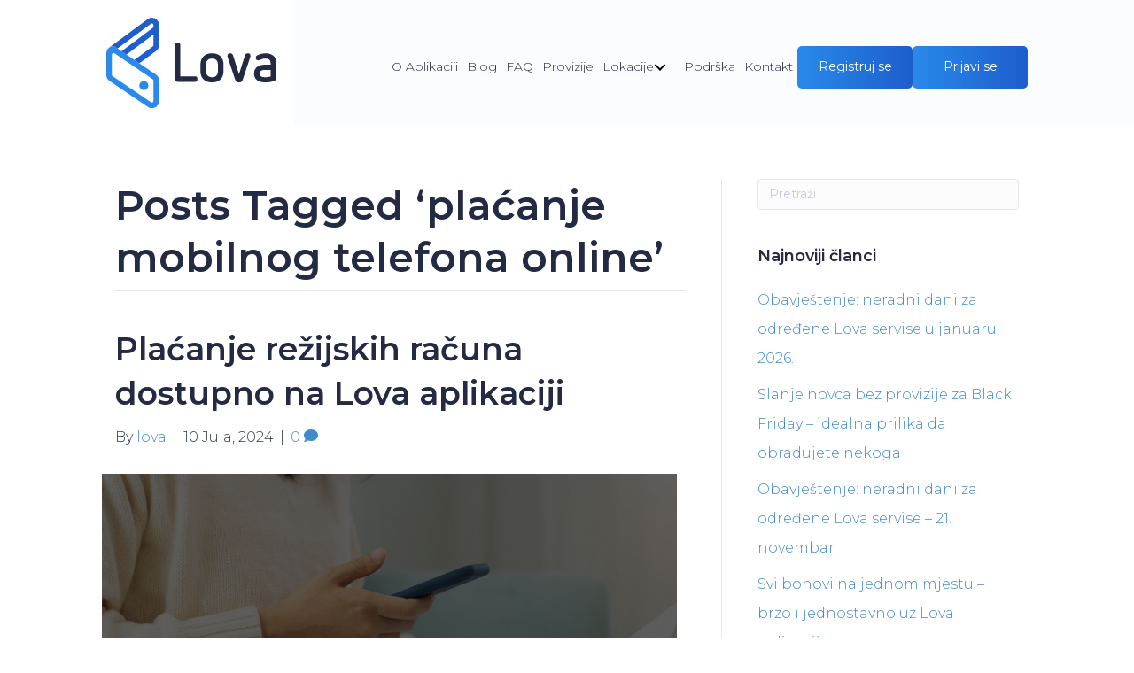

--- FILE ---
content_type: text/html; charset=UTF-8
request_url: https://lova.ba/tag/placanje-mobilnog-telefona-online/
body_size: 14132
content:
<!DOCTYPE html>
<html lang="bs-BA">
<head>
<meta charset="UTF-8" />
<meta name='viewport' content='width=device-width, initial-scale=1.0' />
<meta http-equiv='X-UA-Compatible' content='IE=edge' />
<link rel="profile" href="https://gmpg.org/xfn/11" />
<meta name='robots' content='index, follow, max-image-preview:large, max-snippet:-1, max-video-preview:-1' />

<!-- Google Tag Manager for WordPress by gtm4wp.com -->
<script data-cfasync="false" data-pagespeed-no-defer>
	var gtm4wp_datalayer_name = "dataLayer";
	var dataLayer = dataLayer || [];
</script>
<!-- End Google Tag Manager for WordPress by gtm4wp.com -->
	<!-- This site is optimized with the Yoast SEO plugin v19.13 - https://yoast.com/wordpress/plugins/seo/ -->
	<title>plaćanje mobilnog telefona online Archives - Lova</title>
	<link rel="canonical" href="https://lova.ba/tag/placanje-mobilnog-telefona-online/" />
	<meta property="og:locale" content="bs_BA" />
	<meta property="og:type" content="article" />
	<meta property="og:title" content="plaćanje mobilnog telefona online Archives - Lova" />
	<meta property="og:url" content="https://lova.ba/tag/placanje-mobilnog-telefona-online/" />
	<meta property="og:site_name" content="Lova" />
	<meta name="twitter:card" content="summary_large_image" />
	<meta name="twitter:site" content="@lova_ba" />
	<script type="application/ld+json" class="yoast-schema-graph">{"@context":"https://schema.org","@graph":[{"@type":"CollectionPage","@id":"https://lova.ba/tag/placanje-mobilnog-telefona-online/","url":"https://lova.ba/tag/placanje-mobilnog-telefona-online/","name":"plaćanje mobilnog telefona online Archives - Lova","isPartOf":{"@id":"https://lova.ba/#website"},"primaryImageOfPage":{"@id":"https://lova.ba/tag/placanje-mobilnog-telefona-online/#primaryimage"},"image":{"@id":"https://lova.ba/tag/placanje-mobilnog-telefona-online/#primaryimage"},"thumbnailUrl":"https://lova.ba/wp-content/uploads/2023/10/placanje-rezijskih-racuna-dostupno-na-lova-aplikaciji.png","breadcrumb":{"@id":"https://lova.ba/tag/placanje-mobilnog-telefona-online/#breadcrumb"},"inLanguage":"bs-BA"},{"@type":"ImageObject","inLanguage":"bs-BA","@id":"https://lova.ba/tag/placanje-mobilnog-telefona-online/#primaryimage","url":"https://lova.ba/wp-content/uploads/2023/10/placanje-rezijskih-racuna-dostupno-na-lova-aplikaciji.png","contentUrl":"https://lova.ba/wp-content/uploads/2023/10/placanje-rezijskih-racuna-dostupno-na-lova-aplikaciji.png","width":1200,"height":630,"caption":"Plaćanje režijskih računa dostupno na Lova aplikaciji"},{"@type":"BreadcrumbList","@id":"https://lova.ba/tag/placanje-mobilnog-telefona-online/#breadcrumb","itemListElement":[{"@type":"ListItem","position":1,"name":"Home","item":"https://lova.ba/"},{"@type":"ListItem","position":2,"name":"plaćanje mobilnog telefona online"}]},{"@type":"WebSite","@id":"https://lova.ba/#website","url":"https://lova.ba/","name":"Lova","description":"Najbolja u BIH Online  Payment Aplikacija","publisher":{"@id":"https://lova.ba/#organization"},"potentialAction":[{"@type":"SearchAction","target":{"@type":"EntryPoint","urlTemplate":"https://lova.ba/?s={search_term_string}"},"query-input":"required name=search_term_string"}],"inLanguage":"bs-BA"},{"@type":"Organization","@id":"https://lova.ba/#organization","name":"Lova","url":"https://lova.ba/","logo":{"@type":"ImageObject","inLanguage":"bs-BA","@id":"https://lova.ba/#/schema/logo/image/","url":"https://lova.ba/wp-content/uploads/2021/05/Group-2472-2.svg","contentUrl":"https://lova.ba/wp-content/uploads/2021/05/Group-2472-2.svg","width":210,"height":111,"caption":"Lova"},"image":{"@id":"https://lova.ba/#/schema/logo/image/"},"sameAs":["https://www.instagram.com/lova.ba/?utm_medium=copy_link","https://www.linkedin.com/company/lova-ba/?viewAsMember=true","https://www.facebook.com/LOVA.ba.onlinepaymentapp/","https://www.facebook.com/Lova-230370645585408","https://twitter.com/lova_ba"]}]}</script>
	<!-- / Yoast SEO plugin. -->


<link rel='dns-prefetch' href='//fonts.googleapis.com' />
<link href='https://fonts.gstatic.com' crossorigin rel='preconnect' />
<link rel="alternate" type="application/rss+xml" title="Lova &raquo; novosti" href="https://lova.ba/feed/" />
<link rel="alternate" type="application/rss+xml" title="Lova &raquo;  novosti o komentarima" href="https://lova.ba/comments/feed/" />
<link rel="alternate" type="application/rss+xml" title="Lova &raquo; plaćanje mobilnog telefona online  novosti o oznaci" href="https://lova.ba/tag/placanje-mobilnog-telefona-online/feed/" />
<link rel="preload" href="https://lova.ba/wp-content/plugins/bb-plugin/fonts/fontawesome/5.15.4/webfonts/fa-brands-400.woff2" as="font" type="font/woff2" crossorigin="anonymous">
		<!-- This site uses the Google Analytics by MonsterInsights plugin v8.20.1 - Using Analytics tracking - https://www.monsterinsights.com/ -->
							<script src="//www.googletagmanager.com/gtag/js?id=G-L5ML0D2V5W"  data-cfasync="false" data-wpfc-render="false" async></script>
			<script data-cfasync="false" data-wpfc-render="false">
				var mi_version = '8.20.1';
				var mi_track_user = true;
				var mi_no_track_reason = '';
				
								var disableStrs = [
										'ga-disable-G-L5ML0D2V5W',
									];

				/* Function to detect opted out users */
				function __gtagTrackerIsOptedOut() {
					for (var index = 0; index < disableStrs.length; index++) {
						if (document.cookie.indexOf(disableStrs[index] + '=true') > -1) {
							return true;
						}
					}

					return false;
				}

				/* Disable tracking if the opt-out cookie exists. */
				if (__gtagTrackerIsOptedOut()) {
					for (var index = 0; index < disableStrs.length; index++) {
						window[disableStrs[index]] = true;
					}
				}

				/* Opt-out function */
				function __gtagTrackerOptout() {
					for (var index = 0; index < disableStrs.length; index++) {
						document.cookie = disableStrs[index] + '=true; expires=Thu, 31 Dec 2099 23:59:59 UTC; path=/';
						window[disableStrs[index]] = true;
					}
				}

				if ('undefined' === typeof gaOptout) {
					function gaOptout() {
						__gtagTrackerOptout();
					}
				}
								window.dataLayer = window.dataLayer || [];

				window.MonsterInsightsDualTracker = {
					helpers: {},
					trackers: {},
				};
				if (mi_track_user) {
					function __gtagDataLayer() {
						dataLayer.push(arguments);
					}

					function __gtagTracker(type, name, parameters) {
						if (!parameters) {
							parameters = {};
						}

						if (parameters.send_to) {
							__gtagDataLayer.apply(null, arguments);
							return;
						}

						if (type === 'event') {
														parameters.send_to = monsterinsights_frontend.v4_id;
							var hookName = name;
							if (typeof parameters['event_category'] !== 'undefined') {
								hookName = parameters['event_category'] + ':' + name;
							}

							if (typeof MonsterInsightsDualTracker.trackers[hookName] !== 'undefined') {
								MonsterInsightsDualTracker.trackers[hookName](parameters);
							} else {
								__gtagDataLayer('event', name, parameters);
							}
							
						} else {
							__gtagDataLayer.apply(null, arguments);
						}
					}

					__gtagTracker('js', new Date());
					__gtagTracker('set', {
						'developer_id.dZGIzZG': true,
											});
										__gtagTracker('config', 'G-L5ML0D2V5W', {"forceSSL":"true","link_attribution":"true"} );
															window.gtag = __gtagTracker;										(function () {
						/* https://developers.google.com/analytics/devguides/collection/analyticsjs/ */
						/* ga and __gaTracker compatibility shim. */
						var noopfn = function () {
							return null;
						};
						var newtracker = function () {
							return new Tracker();
						};
						var Tracker = function () {
							return null;
						};
						var p = Tracker.prototype;
						p.get = noopfn;
						p.set = noopfn;
						p.send = function () {
							var args = Array.prototype.slice.call(arguments);
							args.unshift('send');
							__gaTracker.apply(null, args);
						};
						var __gaTracker = function () {
							var len = arguments.length;
							if (len === 0) {
								return;
							}
							var f = arguments[len - 1];
							if (typeof f !== 'object' || f === null || typeof f.hitCallback !== 'function') {
								if ('send' === arguments[0]) {
									var hitConverted, hitObject = false, action;
									if ('event' === arguments[1]) {
										if ('undefined' !== typeof arguments[3]) {
											hitObject = {
												'eventAction': arguments[3],
												'eventCategory': arguments[2],
												'eventLabel': arguments[4],
												'value': arguments[5] ? arguments[5] : 1,
											}
										}
									}
									if ('pageview' === arguments[1]) {
										if ('undefined' !== typeof arguments[2]) {
											hitObject = {
												'eventAction': 'page_view',
												'page_path': arguments[2],
											}
										}
									}
									if (typeof arguments[2] === 'object') {
										hitObject = arguments[2];
									}
									if (typeof arguments[5] === 'object') {
										Object.assign(hitObject, arguments[5]);
									}
									if ('undefined' !== typeof arguments[1].hitType) {
										hitObject = arguments[1];
										if ('pageview' === hitObject.hitType) {
											hitObject.eventAction = 'page_view';
										}
									}
									if (hitObject) {
										action = 'timing' === arguments[1].hitType ? 'timing_complete' : hitObject.eventAction;
										hitConverted = mapArgs(hitObject);
										__gtagTracker('event', action, hitConverted);
									}
								}
								return;
							}

							function mapArgs(args) {
								var arg, hit = {};
								var gaMap = {
									'eventCategory': 'event_category',
									'eventAction': 'event_action',
									'eventLabel': 'event_label',
									'eventValue': 'event_value',
									'nonInteraction': 'non_interaction',
									'timingCategory': 'event_category',
									'timingVar': 'name',
									'timingValue': 'value',
									'timingLabel': 'event_label',
									'page': 'page_path',
									'location': 'page_location',
									'title': 'page_title',
								};
								for (arg in args) {
																		if (!(!args.hasOwnProperty(arg) || !gaMap.hasOwnProperty(arg))) {
										hit[gaMap[arg]] = args[arg];
									} else {
										hit[arg] = args[arg];
									}
								}
								return hit;
							}

							try {
								f.hitCallback();
							} catch (ex) {
							}
						};
						__gaTracker.create = newtracker;
						__gaTracker.getByName = newtracker;
						__gaTracker.getAll = function () {
							return [];
						};
						__gaTracker.remove = noopfn;
						__gaTracker.loaded = true;
						window['__gaTracker'] = __gaTracker;
					})();
									} else {
										console.log("");
					(function () {
						function __gtagTracker() {
							return null;
						}

						window['__gtagTracker'] = __gtagTracker;
						window['gtag'] = __gtagTracker;
					})();
									}
			</script>
				<!-- / Google Analytics by MonsterInsights -->
		<link rel='stylesheet' id='wp-block-library-css' href='https://lova.ba/wp-includes/css/dist/block-library/style.min.css?ver=6.1.9' media='all' />
<style id='wp-block-library-theme-inline-css'>
.wp-block-audio figcaption{color:#555;font-size:13px;text-align:center}.is-dark-theme .wp-block-audio figcaption{color:hsla(0,0%,100%,.65)}.wp-block-audio{margin:0 0 1em}.wp-block-code{border:1px solid #ccc;border-radius:4px;font-family:Menlo,Consolas,monaco,monospace;padding:.8em 1em}.wp-block-embed figcaption{color:#555;font-size:13px;text-align:center}.is-dark-theme .wp-block-embed figcaption{color:hsla(0,0%,100%,.65)}.wp-block-embed{margin:0 0 1em}.blocks-gallery-caption{color:#555;font-size:13px;text-align:center}.is-dark-theme .blocks-gallery-caption{color:hsla(0,0%,100%,.65)}.wp-block-image figcaption{color:#555;font-size:13px;text-align:center}.is-dark-theme .wp-block-image figcaption{color:hsla(0,0%,100%,.65)}.wp-block-image{margin:0 0 1em}.wp-block-pullquote{border-top:4px solid;border-bottom:4px solid;margin-bottom:1.75em;color:currentColor}.wp-block-pullquote__citation,.wp-block-pullquote cite,.wp-block-pullquote footer{color:currentColor;text-transform:uppercase;font-size:.8125em;font-style:normal}.wp-block-quote{border-left:.25em solid;margin:0 0 1.75em;padding-left:1em}.wp-block-quote cite,.wp-block-quote footer{color:currentColor;font-size:.8125em;position:relative;font-style:normal}.wp-block-quote.has-text-align-right{border-left:none;border-right:.25em solid;padding-left:0;padding-right:1em}.wp-block-quote.has-text-align-center{border:none;padding-left:0}.wp-block-quote.is-large,.wp-block-quote.is-style-large,.wp-block-quote.is-style-plain{border:none}.wp-block-search .wp-block-search__label{font-weight:700}.wp-block-search__button{border:1px solid #ccc;padding:.375em .625em}:where(.wp-block-group.has-background){padding:1.25em 2.375em}.wp-block-separator.has-css-opacity{opacity:.4}.wp-block-separator{border:none;border-bottom:2px solid;margin-left:auto;margin-right:auto}.wp-block-separator.has-alpha-channel-opacity{opacity:1}.wp-block-separator:not(.is-style-wide):not(.is-style-dots){width:100px}.wp-block-separator.has-background:not(.is-style-dots){border-bottom:none;height:1px}.wp-block-separator.has-background:not(.is-style-wide):not(.is-style-dots){height:2px}.wp-block-table{margin:"0 0 1em 0"}.wp-block-table thead{border-bottom:3px solid}.wp-block-table tfoot{border-top:3px solid}.wp-block-table td,.wp-block-table th{word-break:normal}.wp-block-table figcaption{color:#555;font-size:13px;text-align:center}.is-dark-theme .wp-block-table figcaption{color:hsla(0,0%,100%,.65)}.wp-block-video figcaption{color:#555;font-size:13px;text-align:center}.is-dark-theme .wp-block-video figcaption{color:hsla(0,0%,100%,.65)}.wp-block-video{margin:0 0 1em}.wp-block-template-part.has-background{padding:1.25em 2.375em;margin-top:0;margin-bottom:0}
</style>
<link rel='stylesheet' id='classic-theme-styles-css' href='https://lova.ba/wp-includes/css/classic-themes.min.css?ver=1' media='all' />
<style id='global-styles-inline-css'>
body{--wp--preset--color--black: #000000;--wp--preset--color--cyan-bluish-gray: #abb8c3;--wp--preset--color--white: #ffffff;--wp--preset--color--pale-pink: #f78da7;--wp--preset--color--vivid-red: #cf2e2e;--wp--preset--color--luminous-vivid-orange: #ff6900;--wp--preset--color--luminous-vivid-amber: #fcb900;--wp--preset--color--light-green-cyan: #7bdcb5;--wp--preset--color--vivid-green-cyan: #00d084;--wp--preset--color--pale-cyan-blue: #8ed1fc;--wp--preset--color--vivid-cyan-blue: #0693e3;--wp--preset--color--vivid-purple: #9b51e0;--wp--preset--gradient--vivid-cyan-blue-to-vivid-purple: linear-gradient(135deg,rgba(6,147,227,1) 0%,rgb(155,81,224) 100%);--wp--preset--gradient--light-green-cyan-to-vivid-green-cyan: linear-gradient(135deg,rgb(122,220,180) 0%,rgb(0,208,130) 100%);--wp--preset--gradient--luminous-vivid-amber-to-luminous-vivid-orange: linear-gradient(135deg,rgba(252,185,0,1) 0%,rgba(255,105,0,1) 100%);--wp--preset--gradient--luminous-vivid-orange-to-vivid-red: linear-gradient(135deg,rgba(255,105,0,1) 0%,rgb(207,46,46) 100%);--wp--preset--gradient--very-light-gray-to-cyan-bluish-gray: linear-gradient(135deg,rgb(238,238,238) 0%,rgb(169,184,195) 100%);--wp--preset--gradient--cool-to-warm-spectrum: linear-gradient(135deg,rgb(74,234,220) 0%,rgb(151,120,209) 20%,rgb(207,42,186) 40%,rgb(238,44,130) 60%,rgb(251,105,98) 80%,rgb(254,248,76) 100%);--wp--preset--gradient--blush-light-purple: linear-gradient(135deg,rgb(255,206,236) 0%,rgb(152,150,240) 100%);--wp--preset--gradient--blush-bordeaux: linear-gradient(135deg,rgb(254,205,165) 0%,rgb(254,45,45) 50%,rgb(107,0,62) 100%);--wp--preset--gradient--luminous-dusk: linear-gradient(135deg,rgb(255,203,112) 0%,rgb(199,81,192) 50%,rgb(65,88,208) 100%);--wp--preset--gradient--pale-ocean: linear-gradient(135deg,rgb(255,245,203) 0%,rgb(182,227,212) 50%,rgb(51,167,181) 100%);--wp--preset--gradient--electric-grass: linear-gradient(135deg,rgb(202,248,128) 0%,rgb(113,206,126) 100%);--wp--preset--gradient--midnight: linear-gradient(135deg,rgb(2,3,129) 0%,rgb(40,116,252) 100%);--wp--preset--duotone--dark-grayscale: url('#wp-duotone-dark-grayscale');--wp--preset--duotone--grayscale: url('#wp-duotone-grayscale');--wp--preset--duotone--purple-yellow: url('#wp-duotone-purple-yellow');--wp--preset--duotone--blue-red: url('#wp-duotone-blue-red');--wp--preset--duotone--midnight: url('#wp-duotone-midnight');--wp--preset--duotone--magenta-yellow: url('#wp-duotone-magenta-yellow');--wp--preset--duotone--purple-green: url('#wp-duotone-purple-green');--wp--preset--duotone--blue-orange: url('#wp-duotone-blue-orange');--wp--preset--font-size--small: 13px;--wp--preset--font-size--medium: 20px;--wp--preset--font-size--large: 36px;--wp--preset--font-size--x-large: 42px;--wp--preset--spacing--20: 0.44rem;--wp--preset--spacing--30: 0.67rem;--wp--preset--spacing--40: 1rem;--wp--preset--spacing--50: 1.5rem;--wp--preset--spacing--60: 2.25rem;--wp--preset--spacing--70: 3.38rem;--wp--preset--spacing--80: 5.06rem;}:where(.is-layout-flex){gap: 0.5em;}body .is-layout-flow > .alignleft{float: left;margin-inline-start: 0;margin-inline-end: 2em;}body .is-layout-flow > .alignright{float: right;margin-inline-start: 2em;margin-inline-end: 0;}body .is-layout-flow > .aligncenter{margin-left: auto !important;margin-right: auto !important;}body .is-layout-constrained > .alignleft{float: left;margin-inline-start: 0;margin-inline-end: 2em;}body .is-layout-constrained > .alignright{float: right;margin-inline-start: 2em;margin-inline-end: 0;}body .is-layout-constrained > .aligncenter{margin-left: auto !important;margin-right: auto !important;}body .is-layout-constrained > :where(:not(.alignleft):not(.alignright):not(.alignfull)){max-width: var(--wp--style--global--content-size);margin-left: auto !important;margin-right: auto !important;}body .is-layout-constrained > .alignwide{max-width: var(--wp--style--global--wide-size);}body .is-layout-flex{display: flex;}body .is-layout-flex{flex-wrap: wrap;align-items: center;}body .is-layout-flex > *{margin: 0;}:where(.wp-block-columns.is-layout-flex){gap: 2em;}.has-black-color{color: var(--wp--preset--color--black) !important;}.has-cyan-bluish-gray-color{color: var(--wp--preset--color--cyan-bluish-gray) !important;}.has-white-color{color: var(--wp--preset--color--white) !important;}.has-pale-pink-color{color: var(--wp--preset--color--pale-pink) !important;}.has-vivid-red-color{color: var(--wp--preset--color--vivid-red) !important;}.has-luminous-vivid-orange-color{color: var(--wp--preset--color--luminous-vivid-orange) !important;}.has-luminous-vivid-amber-color{color: var(--wp--preset--color--luminous-vivid-amber) !important;}.has-light-green-cyan-color{color: var(--wp--preset--color--light-green-cyan) !important;}.has-vivid-green-cyan-color{color: var(--wp--preset--color--vivid-green-cyan) !important;}.has-pale-cyan-blue-color{color: var(--wp--preset--color--pale-cyan-blue) !important;}.has-vivid-cyan-blue-color{color: var(--wp--preset--color--vivid-cyan-blue) !important;}.has-vivid-purple-color{color: var(--wp--preset--color--vivid-purple) !important;}.has-black-background-color{background-color: var(--wp--preset--color--black) !important;}.has-cyan-bluish-gray-background-color{background-color: var(--wp--preset--color--cyan-bluish-gray) !important;}.has-white-background-color{background-color: var(--wp--preset--color--white) !important;}.has-pale-pink-background-color{background-color: var(--wp--preset--color--pale-pink) !important;}.has-vivid-red-background-color{background-color: var(--wp--preset--color--vivid-red) !important;}.has-luminous-vivid-orange-background-color{background-color: var(--wp--preset--color--luminous-vivid-orange) !important;}.has-luminous-vivid-amber-background-color{background-color: var(--wp--preset--color--luminous-vivid-amber) !important;}.has-light-green-cyan-background-color{background-color: var(--wp--preset--color--light-green-cyan) !important;}.has-vivid-green-cyan-background-color{background-color: var(--wp--preset--color--vivid-green-cyan) !important;}.has-pale-cyan-blue-background-color{background-color: var(--wp--preset--color--pale-cyan-blue) !important;}.has-vivid-cyan-blue-background-color{background-color: var(--wp--preset--color--vivid-cyan-blue) !important;}.has-vivid-purple-background-color{background-color: var(--wp--preset--color--vivid-purple) !important;}.has-black-border-color{border-color: var(--wp--preset--color--black) !important;}.has-cyan-bluish-gray-border-color{border-color: var(--wp--preset--color--cyan-bluish-gray) !important;}.has-white-border-color{border-color: var(--wp--preset--color--white) !important;}.has-pale-pink-border-color{border-color: var(--wp--preset--color--pale-pink) !important;}.has-vivid-red-border-color{border-color: var(--wp--preset--color--vivid-red) !important;}.has-luminous-vivid-orange-border-color{border-color: var(--wp--preset--color--luminous-vivid-orange) !important;}.has-luminous-vivid-amber-border-color{border-color: var(--wp--preset--color--luminous-vivid-amber) !important;}.has-light-green-cyan-border-color{border-color: var(--wp--preset--color--light-green-cyan) !important;}.has-vivid-green-cyan-border-color{border-color: var(--wp--preset--color--vivid-green-cyan) !important;}.has-pale-cyan-blue-border-color{border-color: var(--wp--preset--color--pale-cyan-blue) !important;}.has-vivid-cyan-blue-border-color{border-color: var(--wp--preset--color--vivid-cyan-blue) !important;}.has-vivid-purple-border-color{border-color: var(--wp--preset--color--vivid-purple) !important;}.has-vivid-cyan-blue-to-vivid-purple-gradient-background{background: var(--wp--preset--gradient--vivid-cyan-blue-to-vivid-purple) !important;}.has-light-green-cyan-to-vivid-green-cyan-gradient-background{background: var(--wp--preset--gradient--light-green-cyan-to-vivid-green-cyan) !important;}.has-luminous-vivid-amber-to-luminous-vivid-orange-gradient-background{background: var(--wp--preset--gradient--luminous-vivid-amber-to-luminous-vivid-orange) !important;}.has-luminous-vivid-orange-to-vivid-red-gradient-background{background: var(--wp--preset--gradient--luminous-vivid-orange-to-vivid-red) !important;}.has-very-light-gray-to-cyan-bluish-gray-gradient-background{background: var(--wp--preset--gradient--very-light-gray-to-cyan-bluish-gray) !important;}.has-cool-to-warm-spectrum-gradient-background{background: var(--wp--preset--gradient--cool-to-warm-spectrum) !important;}.has-blush-light-purple-gradient-background{background: var(--wp--preset--gradient--blush-light-purple) !important;}.has-blush-bordeaux-gradient-background{background: var(--wp--preset--gradient--blush-bordeaux) !important;}.has-luminous-dusk-gradient-background{background: var(--wp--preset--gradient--luminous-dusk) !important;}.has-pale-ocean-gradient-background{background: var(--wp--preset--gradient--pale-ocean) !important;}.has-electric-grass-gradient-background{background: var(--wp--preset--gradient--electric-grass) !important;}.has-midnight-gradient-background{background: var(--wp--preset--gradient--midnight) !important;}.has-small-font-size{font-size: var(--wp--preset--font-size--small) !important;}.has-medium-font-size{font-size: var(--wp--preset--font-size--medium) !important;}.has-large-font-size{font-size: var(--wp--preset--font-size--large) !important;}.has-x-large-font-size{font-size: var(--wp--preset--font-size--x-large) !important;}
.wp-block-navigation a:where(:not(.wp-element-button)){color: inherit;}
:where(.wp-block-columns.is-layout-flex){gap: 2em;}
.wp-block-pullquote{font-size: 1.5em;line-height: 1.6;}
</style>
<link rel='stylesheet' id='agile-store-locator-init-css' href='https://lova.ba/wp-content/plugins/agile-store-locator/public/css/init.css?ver=4.7.9' media='all' />
<link rel='stylesheet' id='font-awesome-5-css' href='https://lova.ba/wp-content/plugins/bb-plugin/fonts/fontawesome/5.15.4/css/all.min.css?ver=2.7.3.1' media='all' />
<link rel='stylesheet' id='dashicons-css' href='https://lova.ba/wp-includes/css/dashicons.min.css?ver=6.1.9' media='all' />
<link rel='stylesheet' id='fl-builder-layout-bundle-56308b71c8fac9687486a7d6d1d99745-css' href='https://lova.ba/wp-content/uploads/bb-plugin/cache/56308b71c8fac9687486a7d6d1d99745-layout-bundle.css?ver=2.7.3.1-1.4.8' media='all' />
<link rel='stylesheet' id='search-filter-plugin-styles-css' href='https://lova.ba/wp-content/plugins/search-filter-pro/public/assets/css/search-filter.min.css?ver=2.5.3' media='all' />
<link rel='stylesheet' id='tablepress-default-css' href='https://lova.ba/wp-content/plugins/tablepress/css/build/default.css?ver=2.2.1' media='all' />
<link rel='stylesheet' id='jquery-magnificpopup-css' href='https://lova.ba/wp-content/plugins/bb-plugin/css/jquery.magnificpopup.min.css?ver=2.7.3.1' media='all' />
<link rel='stylesheet' id='bootstrap-4-css' href='https://lova.ba/wp-content/themes/bb-theme/css/bootstrap-4.min.css?ver=1.7.12.1' media='all' />
<link rel='stylesheet' id='fl-automator-skin-css' href='https://lova.ba/wp-content/uploads/bb-theme/skin-644110a8ba62c.css?ver=1.7.12.1' media='all' />
<link rel='stylesheet' id='fl-child-theme-css' href='https://lova.ba/wp-content/themes/bb-theme-child/style.css?ver=6.1.9' media='all' />
<link rel='stylesheet' id='pp-animate-css' href='https://lova.ba/wp-content/plugins/bbpowerpack/assets/css/animate.min.css?ver=3.5.1' media='all' />
<link rel='stylesheet' id='fl-builder-google-fonts-ba467749b582b4b92e15a5149f833bcc-css' href='//fonts.googleapis.com/css?family=Montserrat%3A300%2C700%2C400%2C600&#038;ver=6.1.9' media='all' />
<script src='https://lova.ba/wp-content/plugins/google-analytics-for-wordpress/assets/js/frontend-gtag.min.js?ver=8.20.1' id='monsterinsights-frontend-script-js'></script>
<script data-cfasync="false" data-wpfc-render="false" id='monsterinsights-frontend-script-js-extra'>var monsterinsights_frontend = {"js_events_tracking":"true","download_extensions":"doc,pdf,ppt,zip,xls,docx,pptx,xlsx","inbound_paths":"[{\"path\":\"\\\/go\\\/\",\"label\":\"affiliate\"},{\"path\":\"\\\/recommend\\\/\",\"label\":\"affiliate\"}]","home_url":"https:\/\/lova.ba","hash_tracking":"false","v4_id":"G-L5ML0D2V5W"};</script>
<script src='https://lova.ba/wp-includes/js/jquery/jquery.min.js?ver=3.6.1' id='jquery-core-js'></script>
<script src='https://lova.ba/wp-includes/js/jquery/jquery-migrate.min.js?ver=3.3.2' id='jquery-migrate-js'></script>
<script src='https://lova.ba/wp-includes/js/imagesloaded.min.js?ver=6.1.9' id='imagesloaded-js'></script>
<script id='search-filter-pro-bb-js-extra'>
var SFVC_DATA = {"ajax_url":"https:\/\/lova.ba\/wp-admin\/admin-ajax.php","home_url":"https:\/\/lova.ba\/"};
</script>
<script src='https://lova.ba/wp-content/plugins/search-filter-bb/js/bb-frontend-search-filter.js?ver=1.0.1' id='search-filter-pro-bb-js'></script>
<script id='search-filter-plugin-build-js-extra'>
var SF_LDATA = {"ajax_url":"https:\/\/lova.ba\/wp-admin\/admin-ajax.php","home_url":"https:\/\/lova.ba\/","extensions":[]};
</script>
<script src='https://lova.ba/wp-content/plugins/search-filter-pro/public/assets/js/search-filter-build.min.js?ver=2.5.3' id='search-filter-plugin-build-js'></script>
<script src='https://lova.ba/wp-content/plugins/search-filter-pro/public/assets/js/chosen.jquery.min.js?ver=2.5.3' id='search-filter-plugin-chosen-js'></script>
<link rel="https://api.w.org/" href="https://lova.ba/wp-json/" /><link rel="alternate" type="application/json" href="https://lova.ba/wp-json/wp/v2/tags/420" /><link rel="EditURI" type="application/rsd+xml" title="RSD" href="https://lova.ba/xmlrpc.php?rsd" />
<link rel="wlwmanifest" type="application/wlwmanifest+xml" href="https://lova.ba/wp-includes/wlwmanifest.xml" />
<meta name="generator" content="WordPress 6.1.9" />
		<script>
			var bb_powerpack = {
				search_term: '',
				version: '2.33.2',
				getAjaxUrl: function() { return atob( 'aHR0cHM6Ly9sb3ZhLmJhL3dwLWFkbWluL2FkbWluLWFqYXgucGhw' ); },
				callback: function() {}
			};
		</script>
		
<!-- Google Tag Manager for WordPress by gtm4wp.com -->
<!-- GTM Container placement set to automatic -->
<script data-cfasync="false" data-pagespeed-no-defer type="text/javascript">
	var dataLayer_content = {"pagePostType":"post","pagePostType2":"tag-post"};
	dataLayer.push( dataLayer_content );
</script>
<script data-cfasync="false">
(function(w,d,s,l,i){w[l]=w[l]||[];w[l].push({'gtm.start':
new Date().getTime(),event:'gtm.js'});var f=d.getElementsByTagName(s)[0],
j=d.createElement(s),dl=l!='dataLayer'?'&l='+l:'';j.async=true;j.src=
'//www.googletagmanager.com/gtm.js?id='+i+dl;f.parentNode.insertBefore(j,f);
})(window,document,'script','dataLayer','GTM-WMDLH7K');
</script>
<!-- End Google Tag Manager -->
<!-- End Google Tag Manager for WordPress by gtm4wp.com --><style>.recentcomments a{display:inline !important;padding:0 !important;margin:0 !important;}</style><link rel="icon" href="https://lova.ba/wp-content/uploads/2021/05/cropped-Group-2474-32x32.png" sizes="32x32" />
<link rel="icon" href="https://lova.ba/wp-content/uploads/2021/05/cropped-Group-2474-192x192.png" sizes="192x192" />
<link rel="apple-touch-icon" href="https://lova.ba/wp-content/uploads/2021/05/cropped-Group-2474-180x180.png" />
<meta name="msapplication-TileImage" content="https://lova.ba/wp-content/uploads/2021/05/cropped-Group-2474-270x270.png" />
		<style id="wp-custom-css">
			.map-box-col {
    position: relative;
    z-index: 10;
}
.w2gm-maps-canvas {
    height: 600px !important;
}
.w2gm-open-listing-window {
	display:none !important;
}
h2{
	font-size:35px;
}
body{
	font-size:16px;
	color:#2f394d;
}
.fl-node-602e4df691f74 .pp-advanced-menu .pp-toggle-arrows .pp-menu-toggle:before{
    border-color: black; 
}
.pp-slider-wrapper img{
    height: 732px;
	  width:auto;
}
.pp-slider-wrapper .pp-slide .pp-slider-img{
	margin:auto;
}

.fl-node-pr1onsqawg0e {
    height: 752px;
}
.dugmic{
	display:inline-block;
}
.fl-page input[type=submit]{
	color:white;
}
.app-content span{
	color:white !important;
}
.apple-app::before{
	content:"";
	display:none;
}
.apple-app::after{
	display:none;
}
.apple-app{
    display: flex !important;
    background: none !important;
    background-image: linear-gradient(to right,#298AEA, #1D5DCC,#298AEA) !important;
    transition: 0.5s;
    background-size: 200% auto !important;
    color: #fff !important;
    width: 257px !important;
    height: 68px !important;
    align-items: center;
    border-radius: 5px !important;
}
#menu-header-menu .sub-menu #menu-item-1610.menu-item-object-page a{
	background-image:none !important;
	
	padding-left:0;
}
#menu-header-menu .sub-menu #menu-item-1608.menu-item-object-page a{
	background-image:none !important;
	
}
#menu-header-menu li:last-of-type a:hover, #menu-header-menu li:first-of-type a:hover{
	color:#232A44;
}
.fl-node-602e4df691f74 .pp-advanced-menu .pp-menu-toggle:before:hover{
	border-top: 2px solid #298AEA !important;
	border-bottom: 2px solid #298AEA !important;
}
.fl-node-602e4df691f74 .menu .pp-has-submenu .sub-menu {
	background-color:rgb(236, 241, 246);
	width:180px;
}
.fl-node-602e4df691f74 .menu .pp-has-submenu .sub-menu li a span{
	color:#232A44;

}
.fl-node-602e4df691f74 .pp-advanced-menu .pp-toggle-arrows:hover .pp-menu-toggle::before{
	border-color:blue;
}
.dugmic{
	display:flex;
	justify-content:center;
	width:60%;
	margin:auto;
}

.apple-app:hover {
    background-position: right center !important;
    
}


@media(max-width:1024px){
	.dugmic{
		flex-direction:column;
}
	.dugmic a{
		margin-bottom:20px;
}
}
		</style>
		</head>
<body class="archive tag tag-placanje-mobilnog-telefona-online tag-420 fl-theme-builder-footer fl-theme-builder-footer-footer fl-theme-builder-header fl-theme-builder-header-header fl-framework-bootstrap-4 fl-preset-default fl-full-width fl-search-active fl-submenu-toggle" itemscope="itemscope" itemtype="https://schema.org/WebPage">
<a aria-label="Skip to content" class="fl-screen-reader-text" href="#fl-main-content">Skip to content</a><svg xmlns="http://www.w3.org/2000/svg" viewBox="0 0 0 0" width="0" height="0" focusable="false" role="none" style="visibility: hidden; position: absolute; left: -9999px; overflow: hidden;" ><defs><filter id="wp-duotone-dark-grayscale"><feColorMatrix color-interpolation-filters="sRGB" type="matrix" values=" .299 .587 .114 0 0 .299 .587 .114 0 0 .299 .587 .114 0 0 .299 .587 .114 0 0 " /><feComponentTransfer color-interpolation-filters="sRGB" ><feFuncR type="table" tableValues="0 0.49803921568627" /><feFuncG type="table" tableValues="0 0.49803921568627" /><feFuncB type="table" tableValues="0 0.49803921568627" /><feFuncA type="table" tableValues="1 1" /></feComponentTransfer><feComposite in2="SourceGraphic" operator="in" /></filter></defs></svg><svg xmlns="http://www.w3.org/2000/svg" viewBox="0 0 0 0" width="0" height="0" focusable="false" role="none" style="visibility: hidden; position: absolute; left: -9999px; overflow: hidden;" ><defs><filter id="wp-duotone-grayscale"><feColorMatrix color-interpolation-filters="sRGB" type="matrix" values=" .299 .587 .114 0 0 .299 .587 .114 0 0 .299 .587 .114 0 0 .299 .587 .114 0 0 " /><feComponentTransfer color-interpolation-filters="sRGB" ><feFuncR type="table" tableValues="0 1" /><feFuncG type="table" tableValues="0 1" /><feFuncB type="table" tableValues="0 1" /><feFuncA type="table" tableValues="1 1" /></feComponentTransfer><feComposite in2="SourceGraphic" operator="in" /></filter></defs></svg><svg xmlns="http://www.w3.org/2000/svg" viewBox="0 0 0 0" width="0" height="0" focusable="false" role="none" style="visibility: hidden; position: absolute; left: -9999px; overflow: hidden;" ><defs><filter id="wp-duotone-purple-yellow"><feColorMatrix color-interpolation-filters="sRGB" type="matrix" values=" .299 .587 .114 0 0 .299 .587 .114 0 0 .299 .587 .114 0 0 .299 .587 .114 0 0 " /><feComponentTransfer color-interpolation-filters="sRGB" ><feFuncR type="table" tableValues="0.54901960784314 0.98823529411765" /><feFuncG type="table" tableValues="0 1" /><feFuncB type="table" tableValues="0.71764705882353 0.25490196078431" /><feFuncA type="table" tableValues="1 1" /></feComponentTransfer><feComposite in2="SourceGraphic" operator="in" /></filter></defs></svg><svg xmlns="http://www.w3.org/2000/svg" viewBox="0 0 0 0" width="0" height="0" focusable="false" role="none" style="visibility: hidden; position: absolute; left: -9999px; overflow: hidden;" ><defs><filter id="wp-duotone-blue-red"><feColorMatrix color-interpolation-filters="sRGB" type="matrix" values=" .299 .587 .114 0 0 .299 .587 .114 0 0 .299 .587 .114 0 0 .299 .587 .114 0 0 " /><feComponentTransfer color-interpolation-filters="sRGB" ><feFuncR type="table" tableValues="0 1" /><feFuncG type="table" tableValues="0 0.27843137254902" /><feFuncB type="table" tableValues="0.5921568627451 0.27843137254902" /><feFuncA type="table" tableValues="1 1" /></feComponentTransfer><feComposite in2="SourceGraphic" operator="in" /></filter></defs></svg><svg xmlns="http://www.w3.org/2000/svg" viewBox="0 0 0 0" width="0" height="0" focusable="false" role="none" style="visibility: hidden; position: absolute; left: -9999px; overflow: hidden;" ><defs><filter id="wp-duotone-midnight"><feColorMatrix color-interpolation-filters="sRGB" type="matrix" values=" .299 .587 .114 0 0 .299 .587 .114 0 0 .299 .587 .114 0 0 .299 .587 .114 0 0 " /><feComponentTransfer color-interpolation-filters="sRGB" ><feFuncR type="table" tableValues="0 0" /><feFuncG type="table" tableValues="0 0.64705882352941" /><feFuncB type="table" tableValues="0 1" /><feFuncA type="table" tableValues="1 1" /></feComponentTransfer><feComposite in2="SourceGraphic" operator="in" /></filter></defs></svg><svg xmlns="http://www.w3.org/2000/svg" viewBox="0 0 0 0" width="0" height="0" focusable="false" role="none" style="visibility: hidden; position: absolute; left: -9999px; overflow: hidden;" ><defs><filter id="wp-duotone-magenta-yellow"><feColorMatrix color-interpolation-filters="sRGB" type="matrix" values=" .299 .587 .114 0 0 .299 .587 .114 0 0 .299 .587 .114 0 0 .299 .587 .114 0 0 " /><feComponentTransfer color-interpolation-filters="sRGB" ><feFuncR type="table" tableValues="0.78039215686275 1" /><feFuncG type="table" tableValues="0 0.94901960784314" /><feFuncB type="table" tableValues="0.35294117647059 0.47058823529412" /><feFuncA type="table" tableValues="1 1" /></feComponentTransfer><feComposite in2="SourceGraphic" operator="in" /></filter></defs></svg><svg xmlns="http://www.w3.org/2000/svg" viewBox="0 0 0 0" width="0" height="0" focusable="false" role="none" style="visibility: hidden; position: absolute; left: -9999px; overflow: hidden;" ><defs><filter id="wp-duotone-purple-green"><feColorMatrix color-interpolation-filters="sRGB" type="matrix" values=" .299 .587 .114 0 0 .299 .587 .114 0 0 .299 .587 .114 0 0 .299 .587 .114 0 0 " /><feComponentTransfer color-interpolation-filters="sRGB" ><feFuncR type="table" tableValues="0.65098039215686 0.40392156862745" /><feFuncG type="table" tableValues="0 1" /><feFuncB type="table" tableValues="0.44705882352941 0.4" /><feFuncA type="table" tableValues="1 1" /></feComponentTransfer><feComposite in2="SourceGraphic" operator="in" /></filter></defs></svg><svg xmlns="http://www.w3.org/2000/svg" viewBox="0 0 0 0" width="0" height="0" focusable="false" role="none" style="visibility: hidden; position: absolute; left: -9999px; overflow: hidden;" ><defs><filter id="wp-duotone-blue-orange"><feColorMatrix color-interpolation-filters="sRGB" type="matrix" values=" .299 .587 .114 0 0 .299 .587 .114 0 0 .299 .587 .114 0 0 .299 .587 .114 0 0 " /><feComponentTransfer color-interpolation-filters="sRGB" ><feFuncR type="table" tableValues="0.098039215686275 1" /><feFuncG type="table" tableValues="0 0.66274509803922" /><feFuncB type="table" tableValues="0.84705882352941 0.41960784313725" /><feFuncA type="table" tableValues="1 1" /></feComponentTransfer><feComposite in2="SourceGraphic" operator="in" /></filter></defs></svg>
<!-- GTM Container placement set to automatic -->
<!-- Google Tag Manager (noscript) -->
				<noscript><iframe src="https://www.googletagmanager.com/ns.html?id=GTM-WMDLH7K" height="0" width="0" style="display:none;visibility:hidden" aria-hidden="true"></iframe></noscript>
<!-- End Google Tag Manager (noscript) --><div class="fl-page">
	<header class="fl-builder-content fl-builder-content-19 fl-builder-global-templates-locked" data-post-id="19" data-type="header" data-sticky="0" data-sticky-on="" data-sticky-breakpoint="medium" data-shrink="0" data-overlay="0" data-overlay-bg="transparent" data-shrink-image-height="50px" role="banner" itemscope="itemscope" itemtype="http://schema.org/WPHeader"><div class="fl-row fl-row-full-width fl-row-bg-color fl-node-602e4cf999ebe fl-row-default-height fl-row-align-center header-row" data-node="602e4cf999ebe">
	<div class="fl-row-content-wrap">
						<div class="fl-row-content fl-row-fixed-width fl-node-content">
		
<div class="fl-col-group fl-node-602e4cf9a0b99 fl-col-group-equal-height fl-col-group-align-center fl-col-group-custom-width" data-node="602e4cf9a0b99">
			<div class="fl-col fl-node-602e4cf9a0ccf fl-col-small fl-col-small-custom-width" data-node="602e4cf9a0ccf">
	<div class="fl-col-content fl-node-content"><div class="fl-module fl-module-photo fl-node-602e4d1008d8a" data-node="602e4d1008d8a">
	<div class="fl-module-content fl-node-content">
		<div class="fl-photo fl-photo-align-left" itemscope itemtype="https://schema.org/ImageObject">
	<div class="fl-photo-content fl-photo-img-svg">
				<a href="/" target="_self" itemprop="url">
				<img decoding="async" loading="lazy" class="fl-photo-img wp-image-159 size-full" src="https://lova.ba/wp-content/uploads/2021/05/Group-2472-2.svg" alt="lova.ba" itemprop="image" height="111" width="210" title="lova.ba"  data-no-lazy="1" />
				</a>
					</div>
	</div>
	</div>
</div>
</div>
</div>
			<div class="fl-col fl-node-602e4cf9a0cd3 fl-col-small-custom-width header-col" data-node="602e4cf9a0cd3">
	<div class="fl-col-content fl-node-content"><div class="fl-module fl-module-pp-advanced-menu fl-node-602e4df691f74 fl-visible-desktop fl-visible-large" data-node="602e4df691f74">
	<div class="fl-module-content fl-node-content">
		<div class="pp-advanced-menu pp-advanced-menu-accordion-collapse pp-menu-default pp-menu-align-right">
   	   	<div class="pp-clear"></div>
	<nav class="pp-menu-nav" aria-label="header-menu" itemscope="itemscope" itemtype="https://schema.org/SiteNavigationElement">
		
		<ul id="menu-header-menu" class="menu pp-advanced-menu-horizontal pp-toggle-arrows"><li id="menu-item-5213" class="menu-item menu-item-type-post_type menu-item-object-page"><a href="https://lova.ba/o-aplikaciji/"><span class="menu-item-text">O Aplikaciji</span></a></li><li id="menu-item-239" class="menu-item menu-item-type-post_type menu-item-object-page"><a href="https://lova.ba/blog/"><span class="menu-item-text">Blog</span></a></li><li id="menu-item-240" class="menu-item menu-item-type-post_type menu-item-object-page"><a href="https://lova.ba/faqs/"><span class="menu-item-text">FAQ</span></a></li><li id="menu-item-35" class="menu-item menu-item-type-custom menu-item-object-custom"><a href="/provizije"><span class="menu-item-text">Provizije</span></a></li><li id="menu-item-3139" class="menu-item menu-item-type-custom menu-item-object-custom menu-item-has-children pp-has-submenu"><div class="pp-has-submenu-container"><a href="#"><span class="menu-item-text">Lokacije<span class="pp-menu-toggle" tabindex="0" aria-expanded="false" aria-label="Lokacije: submenu" role="button"></span></span></a></div><ul class="sub-menu">	<li id="menu-item-1608" class="menu-item menu-item-type-post_type menu-item-object-page"><a href="https://lova.ba/mapa-lokacija/"><span class="menu-item-text">Dopune/isplate</span></a></li>	<li id="menu-item-1610" class="menu-item menu-item-type-post_type menu-item-object-page"><a href="https://lova.ba/lova-dostupne-lokacije/"><span class="menu-item-text">Lova plaćanje</span></a></li></ul></li><li id="menu-item-13602" class="menu-item menu-item-type-custom menu-item-object-custom"><a href="https://support.lova.ba/"><span class="menu-item-text">Podrška</span></a></li><li id="menu-item-241" class="menu-item menu-item-type-post_type menu-item-object-page"><a href="https://lova.ba/kontakt/"><span class="menu-item-text">Kontakt</span></a></li><li id="menu-item-86" class="menu-item menu-item-type-custom menu-item-object-custom"><a href="https://account.bcx.ba/register"><span class="menu-item-text">Registruj se</span></a></li><li id="menu-item-87" class="menu-item menu-item-type-custom menu-item-object-custom"><a href="https://account.bcx.ba/login"><span class="menu-item-text">Prijavi se</span></a></li></ul>
			</nav>
</div>
			<div class="pp-advanced-menu-mobile">
			<button class="pp-advanced-menu-mobile-toggle hamburger" tabindex="0" aria-label="Menu">
				<div class="pp-hamburger"><div class="pp-hamburger-box"><div class="pp-hamburger-inner"></div></div></div>			</button>
			</div>
			<div class="pp-advanced-menu pp-advanced-menu-accordion-collapse full-screen">
	<div class="pp-clear"></div>
	<nav class="pp-menu-nav pp-menu-overlay pp-overlay-slide-down" aria-label="header-menu" itemscope="itemscope" itemtype="https://schema.org/SiteNavigationElement">
		<div class="pp-menu-close-btn"></div>

		
		<ul id="menu-header-menu-1" class="menu pp-advanced-menu-horizontal pp-toggle-arrows"><li id="menu-item-5213" class="menu-item menu-item-type-post_type menu-item-object-page"><a href="https://lova.ba/o-aplikaciji/"><span class="menu-item-text">O Aplikaciji</span></a></li><li id="menu-item-239" class="menu-item menu-item-type-post_type menu-item-object-page"><a href="https://lova.ba/blog/"><span class="menu-item-text">Blog</span></a></li><li id="menu-item-240" class="menu-item menu-item-type-post_type menu-item-object-page"><a href="https://lova.ba/faqs/"><span class="menu-item-text">FAQ</span></a></li><li id="menu-item-35" class="menu-item menu-item-type-custom menu-item-object-custom"><a href="/provizije"><span class="menu-item-text">Provizije</span></a></li><li id="menu-item-3139" class="menu-item menu-item-type-custom menu-item-object-custom menu-item-has-children pp-has-submenu"><div class="pp-has-submenu-container"><a href="#"><span class="menu-item-text">Lokacije<span class="pp-menu-toggle" tabindex="0" aria-expanded="false" aria-label="Lokacije: submenu" role="button"></span></span></a></div><ul class="sub-menu">	<li id="menu-item-1608" class="menu-item menu-item-type-post_type menu-item-object-page"><a href="https://lova.ba/mapa-lokacija/"><span class="menu-item-text">Dopune/isplate</span></a></li>	<li id="menu-item-1610" class="menu-item menu-item-type-post_type menu-item-object-page"><a href="https://lova.ba/lova-dostupne-lokacije/"><span class="menu-item-text">Lova plaćanje</span></a></li></ul></li><li id="menu-item-13602" class="menu-item menu-item-type-custom menu-item-object-custom"><a href="https://support.lova.ba/"><span class="menu-item-text">Podrška</span></a></li><li id="menu-item-241" class="menu-item menu-item-type-post_type menu-item-object-page"><a href="https://lova.ba/kontakt/"><span class="menu-item-text">Kontakt</span></a></li><li id="menu-item-86" class="menu-item menu-item-type-custom menu-item-object-custom"><a href="https://account.bcx.ba/register"><span class="menu-item-text">Registruj se</span></a></li><li id="menu-item-87" class="menu-item menu-item-type-custom menu-item-object-custom"><a href="https://account.bcx.ba/login"><span class="menu-item-text">Prijavi se</span></a></li></ul>
			</nav>
</div>
	</div>
</div>
<div class="fl-module fl-module-pp-advanced-menu fl-node-6062ee9936043 fl-visible-medium fl-visible-mobile" data-node="6062ee9936043">
	<div class="fl-module-content fl-node-content">
		<div class="pp-advanced-menu pp-advanced-menu-accordion-collapse pp-menu-default pp-menu-align-right">
   	   	<div class="pp-clear"></div>
	<nav class="pp-menu-nav" aria-label="header-menu-mob" itemscope="itemscope" itemtype="https://schema.org/SiteNavigationElement">
		
		<ul id="menu-header-menu-mob" class="menu pp-advanced-menu-horizontal pp-toggle-arrows"><li id="menu-item-36" class="menu-item menu-item-type-custom menu-item-object-custom"><a href="#"><span class="menu-item-text"><img decoding="async" src="https://lova.ba/wp-content/uploads/2021/05/Group-2620-1.svg"></span></a></li><li id="menu-item-37" class="menu-item menu-item-type-custom menu-item-object-custom"><a href="#"><span class="menu-item-text">Home</span></a></li><li id="menu-item-38" class="menu-item menu-item-type-custom menu-item-object-custom"><a href="https://lova.ba/o-aplikaciji/"><span class="menu-item-text">O Aplikaciji</span></a></li><li id="menu-item-235" class="menu-item menu-item-type-post_type menu-item-object-page"><a href="https://lova.ba/blog/"><span class="menu-item-text">Blog</span></a></li><li id="menu-item-3499" class="menu-item menu-item-type-post_type menu-item-object-page"><a href="https://lova.ba/faqs/"><span class="menu-item-text">FAQ's</span></a></li><li id="menu-item-170" class="menu-item menu-item-type-custom menu-item-object-custom"><a href="/provizije"><span class="menu-item-text">Provizije</span></a></li><li id="menu-item-236" class="menu-item menu-item-type-post_type menu-item-object-page"><a href="https://lova.ba/kontakt/"><span class="menu-item-text">Kontakt</span></a></li><li id="menu-item-3348" class="menu-item menu-item-type-custom menu-item-object-custom menu-item-has-children pp-has-submenu"><div class="pp-has-submenu-container"><a href="#"><span class="menu-item-text">Lokacije<span class="pp-menu-toggle" tabindex="0" aria-expanded="false" aria-label="Lokacije: submenu" role="button"></span></span></a></div><ul class="sub-menu">	<li id="menu-item-3347" class="menu-item menu-item-type-post_type menu-item-object-page"><a href="https://lova.ba/mapa-lokacija/"><span class="menu-item-text">Dopune/isplate</span></a></li>	<li id="menu-item-3350" class="menu-item menu-item-type-post_type menu-item-object-page"><a href="https://lova.ba/lova-dostupne-lokacije/"><span class="menu-item-text">Lova plaćanje</span></a></li></ul></li><li id="menu-item-171" class="menu-item menu-item-type-custom menu-item-object-custom"><a href="#"><span class="menu-item-text">Registruj se</span></a></li><li id="menu-item-172" class="menu-item menu-item-type-custom menu-item-object-custom"><a href="#"><span class="menu-item-text">Prijavi se</span></a></li></ul>
			</nav>
</div>
			<div class="pp-advanced-menu-mobile">
			<button class="pp-advanced-menu-mobile-toggle hamburger" tabindex="0" aria-label="Menu">
				<div class="pp-hamburger"><div class="pp-hamburger-box"><div class="pp-hamburger-inner"></div></div></div>			</button>
			</div>
			<div class="pp-advanced-menu pp-advanced-menu-accordion-collapse full-screen">
	<div class="pp-clear"></div>
	<nav class="pp-menu-nav pp-menu-overlay pp-overlay-slide-down" aria-label="header-menu-mob" itemscope="itemscope" itemtype="https://schema.org/SiteNavigationElement">
		<div class="pp-menu-close-btn"></div>

		
		<ul id="menu-header-menu-mob-1" class="menu pp-advanced-menu-horizontal pp-toggle-arrows"><li id="menu-item-36" class="menu-item menu-item-type-custom menu-item-object-custom"><a href="#"><span class="menu-item-text"><img decoding="async" src="https://lova.ba/wp-content/uploads/2021/05/Group-2620-1.svg"></span></a></li><li id="menu-item-37" class="menu-item menu-item-type-custom menu-item-object-custom"><a href="#"><span class="menu-item-text">Home</span></a></li><li id="menu-item-38" class="menu-item menu-item-type-custom menu-item-object-custom"><a href="https://lova.ba/o-aplikaciji/"><span class="menu-item-text">O Aplikaciji</span></a></li><li id="menu-item-235" class="menu-item menu-item-type-post_type menu-item-object-page"><a href="https://lova.ba/blog/"><span class="menu-item-text">Blog</span></a></li><li id="menu-item-3499" class="menu-item menu-item-type-post_type menu-item-object-page"><a href="https://lova.ba/faqs/"><span class="menu-item-text">FAQ's</span></a></li><li id="menu-item-170" class="menu-item menu-item-type-custom menu-item-object-custom"><a href="/provizije"><span class="menu-item-text">Provizije</span></a></li><li id="menu-item-236" class="menu-item menu-item-type-post_type menu-item-object-page"><a href="https://lova.ba/kontakt/"><span class="menu-item-text">Kontakt</span></a></li><li id="menu-item-3348" class="menu-item menu-item-type-custom menu-item-object-custom menu-item-has-children pp-has-submenu"><div class="pp-has-submenu-container"><a href="#"><span class="menu-item-text">Lokacije<span class="pp-menu-toggle" tabindex="0" aria-expanded="false" aria-label="Lokacije: submenu" role="button"></span></span></a></div><ul class="sub-menu">	<li id="menu-item-3347" class="menu-item menu-item-type-post_type menu-item-object-page"><a href="https://lova.ba/mapa-lokacija/"><span class="menu-item-text">Dopune/isplate</span></a></li>	<li id="menu-item-3350" class="menu-item menu-item-type-post_type menu-item-object-page"><a href="https://lova.ba/lova-dostupne-lokacije/"><span class="menu-item-text">Lova plaćanje</span></a></li></ul></li><li id="menu-item-171" class="menu-item menu-item-type-custom menu-item-object-custom"><a href="#"><span class="menu-item-text">Registruj se</span></a></li><li id="menu-item-172" class="menu-item menu-item-type-custom menu-item-object-custom"><a href="#"><span class="menu-item-text">Prijavi se</span></a></li></ul>
			</nav>
</div>
	</div>
</div>
</div>
</div>
	</div>
		</div>
	</div>
</div>
</header>	<div id="fl-main-content" class="fl-page-content" itemprop="mainContentOfPage" role="main">

		
<div class="fl-archive container">
	<div class="row">

		
		<div class="fl-content fl-content-left col-lg-8" itemscope="itemscope" itemtype="https://schema.org/Blog">

			<header class="fl-archive-header" role="banner">
	<h1 class="fl-archive-title">Posts Tagged &#8216;plaćanje mobilnog telefona online&#8217;</h1>
</header>

			
									<article class="fl-post post-4256 post type-post status-publish format-standard has-post-thumbnail hentry category-digitalni-novcanici category-lova-aplikacija category-mobilne-aplikacije-za-placanje tag-placanje-mobilnog-telefona-online tag-placanje-racuna-kriptovalutama tag-placanje-racuna-mobilnim-telefonom tag-placanje-racuna-online tag-placanje-rezijskih-racuna tag-placanje-struje-online" id="fl-post-4256" itemscope="itemscope" itemtype="https://schema.org/BlogPosting">

				
	<header class="fl-post-header">
		<h2 class="fl-post-title" itemprop="headline">
			<a href="https://lova.ba/placanje-rezijskih-racuna-dostupno-na-lova-aplikaciji/" rel="bookmark" title="Plaćanje režijskih računa dostupno na Lova aplikaciji">Plaćanje režijskih računa dostupno na Lova aplikaciji</a>
					</h2>
		<div class="fl-post-meta fl-post-meta-top"><span class="fl-post-author">By <a href="https://lova.ba/author/lova/"><span>lova</span></a></span><span class="fl-sep"> | </span><span class="fl-post-date">10 Jula, 2024</span><span class="fl-sep"> | </span><span class="fl-comments-popup-link"><a href="https://lova.ba/placanje-rezijskih-racuna-dostupno-na-lova-aplikaciji/#respond" tabindex="-1" aria-hidden="true"><span aria-label="Komentari: 0">0 <i aria-hidden="true" class="fas fa-comment"></i></span></a></span></div><meta itemscope itemprop="mainEntityOfPage" itemtype="https://schema.org/WebPage" itemid="https://lova.ba/placanje-rezijskih-racuna-dostupno-na-lova-aplikaciji/" content="Plaćanje režijskih računa dostupno na Lova aplikaciji" /><meta itemprop="datePublished" content="2024-07-10" /><meta itemprop="dateModified" content="2024-12-25" /><div itemprop="publisher" itemscope itemtype="https://schema.org/Organization"><meta itemprop="name" content="Lova"></div><div itemscope itemprop="author" itemtype="https://schema.org/Person"><meta itemprop="url" content="https://lova.ba/author/lova/" /><meta itemprop="name" content="lova" /></div><div itemscope itemprop="image" itemtype="https://schema.org/ImageObject"><meta itemprop="url" content="https://lova.ba/wp-content/uploads/2023/10/placanje-rezijskih-racuna-dostupno-na-lova-aplikaciji.png" /><meta itemprop="width" content="1200" /><meta itemprop="height" content="630" /></div><div itemprop="interactionStatistic" itemscope itemtype="https://schema.org/InteractionCounter"><meta itemprop="interactionType" content="https://schema.org/CommentAction" /><meta itemprop="userInteractionCount" content="0" /></div>	</header><!-- .fl-post-header -->

			
				<div class="row fl-post-image-beside-wrap">
			<div class="fl-post-image-beside">
				<div class="fl-post-thumb">
					<a href="https://lova.ba/placanje-rezijskih-racuna-dostupno-na-lova-aplikaciji/" rel="bookmark" title="Plaćanje režijskih računa dostupno na Lova aplikaciji">
						<img width="1024" height="538" src="https://lova.ba/wp-content/uploads/2023/10/placanje-rezijskih-racuna-dostupno-na-lova-aplikaciji-1024x538.png" class="attachment-large size-large wp-post-image" alt="Plaćanje režijskih računa dostupno na Lova aplikaciji" decoding="async" aria-label="Plaćanje režijskih računa dostupno na Lova aplikaciji" srcset="https://lova.ba/wp-content/uploads/2023/10/placanje-rezijskih-racuna-dostupno-na-lova-aplikaciji-1024x538.png 1024w, https://lova.ba/wp-content/uploads/2023/10/placanje-rezijskih-racuna-dostupno-na-lova-aplikaciji-300x158.png 300w, https://lova.ba/wp-content/uploads/2023/10/placanje-rezijskih-racuna-dostupno-na-lova-aplikaciji-768x403.png 768w, https://lova.ba/wp-content/uploads/2023/10/placanje-rezijskih-racuna-dostupno-na-lova-aplikaciji.png 1200w" sizes="(max-width: 1024px) 100vw, 1024px" />					</a>
				</div>
			</div>
			<div class="fl-post-content-beside">
					<div class="fl-post-content clearfix" itemprop="text">
		<p>Plaćanje režijskih računa je postaje jednostavnije korištenjem digitalnih novčanika. Lova aplikacije, kao digitalni novčanik dostupan u BiH, je dodala i ovu uslugu. Dakle, pored usluga beskontaktnog plaćanja na preko 100 lokacija u BiH, kupovine različitih bonova i dopuna, sada možete i da u par klikova platite račun za struju, vodu ili telefon, a u ovom&hellip;</p>
<a class="fl-post-more-link" href="https://lova.ba/placanje-rezijskih-racuna-dostupno-na-lova-aplikaciji/">Read More</a>	</div><!-- .fl-post-content -->

					</div>
	</div>
	
</article>
<!-- .fl-post -->
				
				
			
		</div>

		<div class="fl-sidebar  fl-sidebar-right fl-sidebar-display-desktop col-md-4" itemscope="itemscope" itemtype="https://schema.org/WPSideBar">
		<aside id="search-2" class="fl-widget widget_search"><form aria-label="Pretraži" method="get" role="search" action="https://lova.ba/" title="Type and press Enter to search.">
	<input aria-label="Pretraži" type="search" class="fl-search-input form-control" name="s" placeholder="Pretraži"  value="" onfocus="if (this.value === 'Pretraži') { this.value = ''; }" onblur="if (this.value === '') this.value='Pretraži';" />
</form>
</aside>
		<aside id="recent-posts-2" class="fl-widget widget_recent_entries">
		<h4 class="fl-widget-title">Najnoviji članci</h4>
		<ul>
											<li>
					<a href="https://lova.ba/obavjestenje-neradni-dani-za-odredjene-lova-servise-u-januaru-2026/">Obavještenje: neradni dani za određene Lova servise u januaru 2026.</a>
									</li>
											<li>
					<a href="https://lova.ba/slanje-novca-bez-provizije-za-black-friday-idealna-prilika-da-obradujete-nekoga/">Slanje novca bez provizije za Black Friday &#8211; idealna prilika da obradujete nekoga</a>
									</li>
											<li>
					<a href="https://lova.ba/obavjestenje-neradni-dani-za-odredjene-lova-servise-21-novembar/">Obavještenje: neradni dani za određene Lova servise &#8211; 21. novembar</a>
									</li>
											<li>
					<a href="https://lova.ba/svi-bonovi-na-jednom-mjestu-brzo-i-jednostavno-uz-lova-aplikaciju/">Svi bonovi na jednom mjestu – brzo i jednostavno uz Lova aplikaciju</a>
									</li>
											<li>
					<a href="https://lova.ba/ljetovanje-bez-skupog-roaming-interneta-kako-do-esim-kartice-preko-love/">Ljetovanje bez skupog roaming interneta: Kako do eSIM kartice preko Love</a>
									</li>
					</ul>

		</aside><aside id="recent-comments-2" class="fl-widget widget_recent_comments"><h4 class="fl-widget-title">Najnoviji komentari</h4><ul id="recentcomments"><li class="recentcomments"><span class="comment-author-link">lova</span> na <a href="https://lova.ba/prednosti-aplikacija-za-beskontaktno-placanje-slanje-i-primanje-novca/#comment-45">Prednosti aplikacija za beskontaktno placanje, slanje i primanje novca</a></li><li class="recentcomments"><span class="comment-author-link">Miroslav</span> na <a href="https://lova.ba/prednosti-aplikacija-za-beskontaktno-placanje-slanje-i-primanje-novca/#comment-44">Prednosti aplikacija za beskontaktno placanje, slanje i primanje novca</a></li><li class="recentcomments"><span class="comment-author-link">lova</span> na <a href="https://lova.ba/novi-blog-post/#comment-15">Dobrodošli na Lova.ba</a></li><li class="recentcomments"><span class="comment-author-link">Suad</span> na <a href="https://lova.ba/novi-blog-post/#comment-14">Dobrodošli na Lova.ba</a></li></ul></aside>	</div>

	</div>
</div>


	</div><!-- .fl-page-content -->
	<footer class="fl-builder-content fl-builder-content-20 fl-builder-global-templates-locked" data-post-id="20" data-type="footer" itemscope="itemscope" itemtype="http://schema.org/WPFooter"><div class="fl-row fl-row-full-width fl-row-bg-none fl-node-lgx3nqvrih5f fl-row-default-height fl-row-align-center" data-node="lgx3nqvrih5f">
	<div class="fl-row-content-wrap">
						<div class="fl-row-content fl-row-fixed-width fl-node-content">
		
<div class="fl-col-group fl-node-hgms4lqjpvi9" data-node="hgms4lqjpvi9">
			<div class="fl-col fl-node-chxyejw0uad1 fl-col-small" data-node="chxyejw0uad1">
	<div class="fl-col-content fl-node-content"><div class="fl-module fl-module-photo fl-node-vdc2wnq3mr5i" data-node="vdc2wnq3mr5i">
	<div class="fl-module-content fl-node-content">
		<div class="fl-photo fl-photo-align-center" itemscope itemtype="https://schema.org/ImageObject">
	<div class="fl-photo-content fl-photo-img-svg">
				<img decoding="async" loading="lazy" class="fl-photo-img wp-image-159 size-full" src="https://lova.ba/wp-content/uploads/2021/05/Group-2472-2.svg" alt="lova.ba" itemprop="image" height="111" width="210" title="lova.ba"  />
					</div>
	</div>
	</div>
</div>
</div>
</div>
			<div class="fl-col fl-node-2nepw3tyzm80 fl-col-small" data-node="2nepw3tyzm80">
	<div class="fl-col-content fl-node-content"><div class="fl-module fl-module-heading fl-node-jlki4sqpt6we" data-node="jlki4sqpt6we">
	<div class="fl-module-content fl-node-content">
		<h4 class="fl-heading">
		<span class="fl-heading-text">Društvene mreže</span>
	</h4>
	</div>
</div>
<div class="fl-module fl-module-pp-social-icons fl-node-874635ovas1u" data-node="874635ovas1u">
	<div class="fl-module-content fl-node-content">
		<div class="pp-social-icons pp-social-icons-horizontal">
	<span class="pp-social-icon" itemscope itemtype="https://schema.org/Organization">
		<link itemprop="url" href="https://lova.ba">
		<a itemprop="sameAs" href="https://www.facebook.com/LOVA.ba.onlinepaymentapp" target="_blank" title="" aria-label="" role="button" rel="noopener noreferrer external" >
							<i class="fab fa-facebook-square"></i>
					</a>
	</span>
		<span class="pp-social-icon" itemscope itemtype="https://schema.org/Organization">
		<link itemprop="url" href="https://lova.ba">
		<a itemprop="sameAs" href="https://www.instagram.com/lova.ba/" target="_blank" title="" aria-label="" role="button" rel="noopener noreferrer external" >
							<i class="fab fa-instagram"></i>
					</a>
	</span>
		<span class="pp-social-icon" itemscope itemtype="https://schema.org/Organization">
		<link itemprop="url" href="https://lova.ba">
		<a itemprop="sameAs" href="https://www.linkedin.com/company/76116214/admin/" target="_blank" title="" aria-label="" role="button" rel="noopener noreferrer external" >
							<i class="fab fa-linkedin"></i>
					</a>
	</span>
		<span class="pp-social-icon" itemscope itemtype="https://schema.org/Organization">
		<link itemprop="url" href="https://lova.ba">
		<a itemprop="sameAs" href="https://www.youtube.com/channel/UCtY1ucd_TJVtrUpa_-X7cWQ" target="_blank" title="" aria-label="" role="button" rel="noopener noreferrer external" >
							<i class="fab fa-youtube"></i>
					</a>
	</span>
		<span class="pp-social-icon" itemscope itemtype="https://schema.org/Organization">
		<link itemprop="url" href="https://lova.ba">
		<a itemprop="sameAs" href="https://www.tiktok.com/@lova.digitalni.novcanik" target="_self" title="" aria-label="" role="button">
							<i class="fab fa-tiktok"></i>
					</a>
	</span>
	</div>
	</div>
</div>
</div>
</div>
			<div class="fl-col fl-node-7xz6fpyar92w fl-col-small" data-node="7xz6fpyar92w">
	<div class="fl-col-content fl-node-content"><div class="fl-module fl-module-heading fl-node-ex7zk8aq5u2w" data-node="ex7zk8aq5u2w">
	<div class="fl-module-content fl-node-content">
		<h4 class="fl-heading">
		<span class="fl-heading-text">Kontakt mejl:</span>
	</h4>
	</div>
</div>
<div class="fl-module fl-module-icon fl-node-zdhi6j0sgw1o" data-node="zdhi6j0sgw1o">
	<div class="fl-module-content fl-node-content">
		<div class="fl-icon-wrap">
	<span class="fl-icon">
				<i class="dashicons dashicons-before dashicons-email-alt" aria-hidden="true"></i>
					</span>
			<div id="fl-icon-text-zdhi6j0sgw1o" class="fl-icon-text fl-icon-text-wrap">
						<p>info@lova.ba</p>					</div>
	</div>
	</div>
</div>
</div>
</div>
	</div>
		</div>
	</div>
</div>
<div class="fl-row fl-row-full-width fl-row-bg-color fl-node-60a78b5e05b8c fl-row-default-height fl-row-align-center footer-last-row" data-node="60a78b5e05b8c">
	<div class="fl-row-content-wrap">
						<div class="fl-row-content fl-row-fixed-width fl-node-content">
		
<div class="fl-col-group fl-node-60a78b72ae092 fl-col-group-responsive-reversed" data-node="60a78b72ae092">
			<div class="fl-col fl-node-60a78b72ae1ba fl-col-small" data-node="60a78b72ae1ba">
	<div class="fl-col-content fl-node-content"><div class="fl-module fl-module-rich-text fl-node-60a78b7e86b0b" data-node="60a78b7e86b0b">
	<div class="fl-module-content fl-node-content">
		<div class="fl-rich-text">
	<p>2021 Sva Prava Zadrzana Lova.ba</p>
</div>
	</div>
</div>
</div>
</div>
			<div class="fl-col fl-node-60a78b72ae1bd fl-col-small" data-node="60a78b72ae1bd">
	<div class="fl-col-content fl-node-content"><div class="fl-module fl-module-rich-text fl-node-60a78bb03c62e" data-node="60a78bb03c62e">
	<div class="fl-module-content fl-node-content">
		<div class="fl-rich-text">
	<p style="text-align: left;"><a href="https://lova.ba/uslovi-koristenja/">Opšti uslovi poslovanja</a></p>
<p style="text-align: left;"><a href="https://lova.ba/uslovi-koristenja-lova-bona-i-lova-dopune/">Uslovi korištenja Lova dopune i lova bona</a></p>
</div>
	</div>
</div>
</div>
</div>
			<div class="fl-col fl-node-60a78b72ae1c0 fl-col-small" data-node="60a78b72ae1c0">
	<div class="fl-col-content fl-node-content"><div class="fl-module fl-module-rich-text fl-node-60a78be12fc1d" data-node="60a78be12fc1d">
	<div class="fl-module-content fl-node-content">
		<div class="fl-rich-text">
	<p><a href="/politika-privatnosti">Politika privatnosti</a></p>
</div>
	</div>
</div>
</div>
</div>
	</div>
		</div>
	</div>
</div>
</footer>	</div><!-- .fl-page -->

<!--Start of Tawk.to Script (0.9.2)-->
<script id="tawk-script" type="text/javascript">
var Tawk_API = Tawk_API || {};
var Tawk_LoadStart=new Date();
(function(){
	var s1 = document.createElement( 'script' ),s0=document.getElementsByTagName( 'script' )[0];
	s1.async = true;
	s1.src = 'https://embed.tawk.to/67ee29c39e22ed190f0c1231/1int568rc';
	s1.charset = 'UTF-8';
	s1.setAttribute( 'crossorigin','*' );
	s0.parentNode.insertBefore( s1, s0 );
})();
</script>
<!--End of Tawk.to Script (0.9.2)-->

<script src='https://lova.ba/wp-content/plugins/bb-plugin/js/jquery.ba-throttle-debounce.min.js?ver=2.7.3.1' id='jquery-throttle-js'></script>
<script src='https://lova.ba/wp-content/uploads/bb-plugin/cache/aba89f2ccfbd848725ffe2785d90a76b-layout-bundle.js?ver=2.7.3.1-1.4.8' id='fl-builder-layout-bundle-aba89f2ccfbd848725ffe2785d90a76b-js'></script>
<script src='https://lova.ba/wp-includes/js/jquery/ui/core.min.js?ver=1.13.2' id='jquery-ui-core-js'></script>
<script src='https://lova.ba/wp-includes/js/jquery/ui/datepicker.min.js?ver=1.13.2' id='jquery-ui-datepicker-js'></script>
<script id='jquery-ui-datepicker-js-after'>
jQuery(function(jQuery){jQuery.datepicker.setDefaults({"closeText":"Zatvori","currentText":"Danas","monthNames":["Januar","Februar","Mart","April","Maj","Juni","Juli","August","Septembar","Oktobar","Novembar","Decembar"],"monthNamesShort":["jan","feb","mar","apr","maj","jun","jul","aug","sep","okt","nov","dec"],"nextText":"Sljede\u0107a","prevText":"Prethodna","dayNames":["Nedjelja","Ponedjeljak","Utorak","Srijeda","\u010cetvrtak","Petak","Subota"],"dayNamesShort":["ned","pon","uto","sri","\u010det","pet","sub"],"dayNamesMin":["N","P","U","S","\u010c","P","S"],"dateFormat":"MM d, yy","firstDay":1,"isRTL":false});});
</script>
<script src='https://lova.ba/wp-content/plugins/bb-plugin/js/jquery.magnificpopup.min.js?ver=2.7.3.1' id='jquery-magnificpopup-js'></script>
<script src='https://lova.ba/wp-content/plugins/bb-plugin/js/jquery.fitvids.min.js?ver=1.2' id='jquery-fitvids-js'></script>
<script src='https://lova.ba/wp-content/themes/bb-theme/js/bootstrap-4.min.js?ver=1.7.12.1' id='bootstrap-4-js'></script>
<script id='fl-automator-js-extra'>
var themeopts = {"medium_breakpoint":"992","mobile_breakpoint":"768"};
</script>
<script src='https://lova.ba/wp-content/themes/bb-theme/js/theme.min.js?ver=1.7.12.1' id='fl-automator-js'></script>
</body>
</html>


--- FILE ---
content_type: text/css
request_url: https://lova.ba/wp-content/uploads/bb-plugin/cache/56308b71c8fac9687486a7d6d1d99745-layout-bundle.css?ver=2.7.3.1-1.4.8
body_size: 11009
content:
.fl-builder-content *,.fl-builder-content *:before,.fl-builder-content *:after {-webkit-box-sizing: border-box;-moz-box-sizing: border-box;box-sizing: border-box;}.fl-row:before,.fl-row:after,.fl-row-content:before,.fl-row-content:after,.fl-col-group:before,.fl-col-group:after,.fl-col:before,.fl-col:after,.fl-module:before,.fl-module:after,.fl-module-content:before,.fl-module-content:after {display: table;content: " ";}.fl-row:after,.fl-row-content:after,.fl-col-group:after,.fl-col:after,.fl-module:after,.fl-module-content:after {clear: both;}.fl-clear {clear: both;}.fl-clearfix:before,.fl-clearfix:after {display: table;content: " ";}.fl-clearfix:after {clear: both;}.sr-only {position: absolute;width: 1px;height: 1px;padding: 0;overflow: hidden;clip: rect(0,0,0,0);white-space: nowrap;border: 0;}.fl-visible-large,.fl-visible-medium,.fl-visible-mobile,.fl-col-group-equal-height .fl-col.fl-visible-large,.fl-col-group-equal-height .fl-col.fl-visible-medium,.fl-col-group-equal-height .fl-col.fl-visible-mobile {display: none;}.fl-visible-desktop {display: block;}.fl-col-group-equal-height .fl-col.fl-visible-desktop {display: flex;}.fl-row,.fl-row-content {margin-left: auto;margin-right: auto;min-width: 0;}.fl-row-content-wrap {position: relative;}.fl-builder-mobile .fl-row-bg-photo .fl-row-content-wrap {background-attachment: scroll;}.fl-row-bg-video,.fl-row-bg-video .fl-row-content,.fl-row-bg-embed,.fl-row-bg-embed .fl-row-content {position: relative;}.fl-row-bg-video .fl-bg-video,.fl-row-bg-embed .fl-bg-embed-code {bottom: 0;left: 0;overflow: hidden;position: absolute;right: 0;top: 0;}.fl-row-bg-video .fl-bg-video video,.fl-row-bg-embed .fl-bg-embed-code video {bottom: 0;left: 0px;max-width: none;position: absolute;right: 0;top: 0px;}.fl-row-bg-video .fl-bg-video video {min-width: 100%;min-height: 100%;width: auto;height: auto;}.fl-row-bg-video .fl-bg-video iframe,.fl-row-bg-embed .fl-bg-embed-code iframe {pointer-events: none;width: 100vw;height: 56.25vw; max-width: none;min-height: 100vh;min-width: 177.77vh; position: absolute;top: 50%;left: 50%;transform: translate(-50%, -50%);-ms-transform: translate(-50%, -50%); -webkit-transform: translate(-50%, -50%); }.fl-bg-video-fallback {background-position: 50% 50%;background-repeat: no-repeat;background-size: cover;bottom: 0px;left: 0px;position: absolute;right: 0px;top: 0px;}.fl-row-bg-slideshow,.fl-row-bg-slideshow .fl-row-content {position: relative;}.fl-row .fl-bg-slideshow {bottom: 0;left: 0;overflow: hidden;position: absolute;right: 0;top: 0;z-index: 0;}.fl-builder-edit .fl-row .fl-bg-slideshow * {bottom: 0;height: auto !important;left: 0;position: absolute !important;right: 0;top: 0;}.fl-row-bg-overlay .fl-row-content-wrap:after {border-radius: inherit;content: '';display: block;position: absolute;top: 0;right: 0;bottom: 0;left: 0;z-index: 0;}.fl-row-bg-overlay .fl-row-content {position: relative;z-index: 1;}.fl-row-default-height .fl-row-content-wrap,.fl-row-custom-height .fl-row-content-wrap {display: -webkit-box;display: -webkit-flex;display: -ms-flexbox;display: flex;min-height: 100vh;}.fl-row-overlap-top .fl-row-content-wrap {display: -webkit-inline-box;display: -webkit-inline-flex;display: -moz-inline-box;display: -ms-inline-flexbox;display: inline-flex;width: 100%;}.fl-row-default-height .fl-row-content-wrap,.fl-row-custom-height .fl-row-content-wrap {min-height: 0;}.fl-row-default-height .fl-row-content,.fl-row-full-height .fl-row-content,.fl-row-custom-height .fl-row-content {-webkit-box-flex: 1 1 auto; -moz-box-flex: 1 1 auto;-webkit-flex: 1 1 auto;-ms-flex: 1 1 auto;flex: 1 1 auto;}.fl-row-default-height .fl-row-full-width.fl-row-content,.fl-row-full-height .fl-row-full-width.fl-row-content,.fl-row-custom-height .fl-row-full-width.fl-row-content {max-width: 100%;width: 100%;}.fl-builder-ie-11 .fl-row.fl-row-full-height:not(.fl-visible-medium):not(.fl-visible-medium-mobile):not(.fl-visible-mobile),.fl-builder-ie-11 .fl-row.fl-row-custom-height:not(.fl-visible-medium):not(.fl-visible-medium-mobile):not(.fl-visible-mobile) {display: flex;flex-direction: column;height: 100%;}.fl-builder-ie-11 .fl-row-full-height .fl-row-content-wrap,.fl-builder-ie-11 .fl-row-custom-height .fl-row-content-wrap {height: auto;}.fl-builder-ie-11 .fl-row-full-height .fl-row-content,.fl-builder-ie-11 .fl-row-custom-height .fl-row-content {flex: 0 0 auto;flex-basis: 100%;margin: 0;}.fl-builder-ie-11 .fl-row-full-height.fl-row-align-top .fl-row-content,.fl-builder-ie-11 .fl-row-full-height.fl-row-align-bottom .fl-row-content,.fl-builder-ie-11 .fl-row-custom-height.fl-row-align-top .fl-row-content,.fl-builder-ie-11 .fl-row-custom-height.fl-row-align-bottom .fl-row-content {margin: 0 auto;}.fl-builder-ie-11 .fl-row-full-height.fl-row-align-center .fl-col-group:not(.fl-col-group-equal-height),.fl-builder-ie-11 .fl-row-custom-height.fl-row-align-center .fl-col-group:not(.fl-col-group-equal-height) {display: flex;align-items: center;justify-content: center;-webkit-align-items: center;-webkit-box-align: center;-webkit-box-pack: center;-webkit-justify-content: center;-ms-flex-align: center;-ms-flex-pack: center;}.fl-row-default-height.fl-row-align-center .fl-row-content-wrap,.fl-row-full-height.fl-row-align-center .fl-row-content-wrap,.fl-row-custom-height.fl-row-align-center .fl-row-content-wrap {align-items: center;justify-content: center;-webkit-align-items: center;-webkit-box-align: center;-webkit-box-pack: center;-webkit-justify-content: center;-ms-flex-align: center;-ms-flex-pack: center;}.fl-row-default-height.fl-row-align-bottom .fl-row-content-wrap,.fl-row-full-height.fl-row-align-bottom .fl-row-content-wrap,.fl-row-custom-height.fl-row-align-bottom .fl-row-content-wrap {align-items: flex-end;justify-content: flex-end;-webkit-align-items: flex-end;-webkit-justify-content: flex-end;-webkit-box-align: end;-webkit-box-pack: end;-ms-flex-align: end;-ms-flex-pack: end;}.fl-builder-ie-11 .fl-row-full-height.fl-row-align-bottom .fl-row-content-wrap,.fl-builder-ie-11 .fl-row-custom-height.fl-row-align-bottom .fl-row-content-wrap {justify-content: flex-start;-webkit-justify-content: flex-start;}.fl-col-group-equal-height {display: flex;flex-wrap: wrap;width: 100%;}.fl-col-group-equal-height.fl-col-group-has-child-loading {flex-wrap: nowrap;}.fl-col-group-equal-height .fl-col,.fl-col-group-equal-height .fl-col-content {display: flex;flex: 1 1 auto;}.fl-col-group-equal-height .fl-col-content {flex-direction: column;flex-shrink: 1;min-width: 1px;max-width: 100%;width: 100%;}.fl-col-group-equal-height:before,.fl-col-group-equal-height .fl-col:before,.fl-col-group-equal-height .fl-col-content:before,.fl-col-group-equal-height:after,.fl-col-group-equal-height .fl-col:after,.fl-col-group-equal-height .fl-col-content:after{content: none;}.fl-col-group-nested.fl-col-group-equal-height.fl-col-group-align-top .fl-col-content,.fl-col-group-equal-height.fl-col-group-align-top .fl-col-content {justify-content: flex-start;}.fl-col-group-nested.fl-col-group-equal-height.fl-col-group-align-center .fl-col-content,.fl-col-group-equal-height.fl-col-group-align-center .fl-col-content {align-items: center;justify-content: center;}.fl-col-group-nested.fl-col-group-equal-height.fl-col-group-align-bottom .fl-col-content,.fl-col-group-equal-height.fl-col-group-align-bottom .fl-col-content {justify-content: flex-end;}.fl-col-group-equal-height.fl-col-group-align-center .fl-module,.fl-col-group-equal-height.fl-col-group-align-center .fl-col-group {width: 100%;}.fl-builder-ie-11 .fl-col-group-equal-height,.fl-builder-ie-11 .fl-col-group-equal-height .fl-col,.fl-builder-ie-11 .fl-col-group-equal-height .fl-col-content,.fl-builder-ie-11 .fl-col-group-equal-height .fl-module,.fl-col-group-equal-height.fl-col-group-align-center .fl-col-group {min-height: 1px;}.fl-col {float: left;min-height: 1px;}.fl-col-bg-overlay .fl-col-content {position: relative;}.fl-col-bg-overlay .fl-col-content:after {border-radius: inherit;content: '';display: block;position: absolute;top: 0;right: 0;bottom: 0;left: 0;z-index: 0;}.fl-col-bg-overlay .fl-module {position: relative;z-index: 2;}.fl-module img {max-width: 100%;}.fl-builder-module-template {margin: 0 auto;max-width: 1100px;padding: 20px;}.fl-builder-content a.fl-button,.fl-builder-content a.fl-button:visited {border-radius: 4px;-moz-border-radius: 4px;-webkit-border-radius: 4px;display: inline-block;font-size: 16px;font-weight: normal;line-height: 18px;padding: 12px 24px;text-decoration: none;text-shadow: none;}.fl-builder-content .fl-button:hover {text-decoration: none;}.fl-builder-content .fl-button:active {position: relative;top: 1px;}.fl-builder-content .fl-button-width-full .fl-button {display: block;text-align: center;}.fl-builder-content .fl-button-width-custom .fl-button {display: inline-block;text-align: center;max-width: 100%;}.fl-builder-content .fl-button-left {text-align: left;}.fl-builder-content .fl-button-center {text-align: center;}.fl-builder-content .fl-button-right {text-align: right;}.fl-builder-content .fl-button i {font-size: 1.3em;height: auto;margin-right:8px;vertical-align: middle;width: auto;}.fl-builder-content .fl-button i.fl-button-icon-after {margin-left: 8px;margin-right: 0;}.fl-builder-content .fl-button-has-icon .fl-button-text {vertical-align: middle;}.fl-icon-wrap {display: inline-block;}.fl-icon {display: table-cell;vertical-align: middle;}.fl-icon a {text-decoration: none;}.fl-icon i {float: right;height: auto;width: auto;}.fl-icon i:before {border: none !important;height: auto;width: auto;}.fl-icon-text {display: table-cell;text-align: left;padding-left: 15px;vertical-align: middle;}.fl-icon-text-empty {display: none;}.fl-icon-text *:last-child {margin: 0 !important;padding: 0 !important;}.fl-icon-text a {text-decoration: none;}.fl-icon-text span {display: block;}.fl-icon-text span.mce-edit-focus {min-width: 1px;}.fl-photo {line-height: 0;position: relative;}.fl-photo-align-left {text-align: left;}.fl-photo-align-center {text-align: center;}.fl-photo-align-right {text-align: right;}.fl-photo-content {display: inline-block;line-height: 0;position: relative;max-width: 100%;}.fl-photo-img-svg {width: 100%;}.fl-photo-content img {display: inline;height: auto;max-width: 100%;}.fl-photo-crop-circle img {-webkit-border-radius: 100%;-moz-border-radius: 100%;border-radius: 100%;}.fl-photo-caption {font-size: 13px;line-height: 18px;overflow: hidden;text-overflow: ellipsis;}.fl-photo-caption-below {padding-bottom: 20px;padding-top: 10px;}.fl-photo-caption-hover {background: rgba(0,0,0,0.7);bottom: 0;color: #fff;left: 0;opacity: 0;filter: alpha(opacity = 0);padding: 10px 15px;position: absolute;right: 0;-webkit-transition:opacity 0.3s ease-in;-moz-transition:opacity 0.3s ease-in;transition:opacity 0.3s ease-in;}.fl-photo-content:hover .fl-photo-caption-hover {opacity: 100;filter: alpha(opacity = 100);}.fl-builder-pagination,.fl-builder-pagination-load-more {padding: 40px 0;}.fl-builder-pagination ul.page-numbers {list-style: none;margin: 0;padding: 0;text-align: center;}.fl-builder-pagination li {display: inline-block;list-style: none;margin: 0;padding: 0;}.fl-builder-pagination li a.page-numbers,.fl-builder-pagination li span.page-numbers {border: 1px solid #e6e6e6;display: inline-block;padding: 5px 10px;margin: 0 0 5px;}.fl-builder-pagination li a.page-numbers:hover,.fl-builder-pagination li span.current {background: #f5f5f5;text-decoration: none;}.fl-slideshow,.fl-slideshow * {-webkit-box-sizing: content-box;-moz-box-sizing: content-box;box-sizing: content-box;}.fl-slideshow .fl-slideshow-image img {max-width: none !important;}.fl-slideshow-social {line-height: 0 !important;}.fl-slideshow-social * {margin: 0 !important;}.fl-builder-content .bx-wrapper .bx-viewport {background: transparent;border: none;box-shadow: none;-moz-box-shadow: none;-webkit-box-shadow: none;left: 0;}.mfp-wrap button.mfp-arrow,.mfp-wrap button.mfp-arrow:active,.mfp-wrap button.mfp-arrow:hover,.mfp-wrap button.mfp-arrow:focus {background: transparent !important;border: none !important;outline: none;position: absolute;top: 50%;box-shadow: none !important;-moz-box-shadow: none !important;-webkit-box-shadow: none !important;}.mfp-wrap .mfp-close,.mfp-wrap .mfp-close:active,.mfp-wrap .mfp-close:hover,.mfp-wrap .mfp-close:focus {background: transparent !important;border: none !important;outline: none;position: absolute;top: 0;box-shadow: none !important;-moz-box-shadow: none !important;-webkit-box-shadow: none !important;}.admin-bar .mfp-wrap .mfp-close,.admin-bar .mfp-wrap .mfp-close:active,.admin-bar .mfp-wrap .mfp-close:hover,.admin-bar .mfp-wrap .mfp-close:focus {top: 32px!important;}img.mfp-img {padding: 0;}.mfp-counter {display: none;}.mfp-wrap .mfp-preloader.fa {font-size: 30px;}.fl-form-field {margin-bottom: 15px;}.fl-form-field input.fl-form-error {border-color: #DD6420;}.fl-form-error-message {clear: both;color: #DD6420;display: none;padding-top: 8px;font-size: 12px;font-weight: lighter;}.fl-form-button-disabled {opacity: 0.5;}.fl-animation {opacity: 0;}.fl-builder-preview .fl-animation,.fl-builder-edit .fl-animation,.fl-animated {opacity: 1;}.fl-animated {animation-fill-mode: both;-webkit-animation-fill-mode: both;}.fl-button.fl-button-icon-animation i {width: 0 !important;opacity: 0;-ms-filter: "alpha(opacity=0)";transition: all 0.2s ease-out;-webkit-transition: all 0.2s ease-out;}.fl-button.fl-button-icon-animation:hover i {opacity: 1! important;-ms-filter: "alpha(opacity=100)";}.fl-button.fl-button-icon-animation i.fl-button-icon-after {margin-left: 0px !important;}.fl-button.fl-button-icon-animation:hover i.fl-button-icon-after {margin-left: 10px !important;}.fl-button.fl-button-icon-animation i.fl-button-icon-before {margin-right: 0 !important;}.fl-button.fl-button-icon-animation:hover i.fl-button-icon-before {margin-right: 20px !important;margin-left: -10px;}.single:not(.woocommerce).single-fl-builder-template .fl-content {width: 100%;}.fl-builder-layer {position: absolute;top:0;left:0;right: 0;bottom: 0;z-index: 0;pointer-events: none;overflow: hidden;}.fl-builder-shape-layer {z-index: 0;}.fl-builder-shape-layer.fl-builder-bottom-edge-layer {z-index: 1;}.fl-row-bg-overlay .fl-builder-shape-layer {z-index: 1;}.fl-row-bg-overlay .fl-builder-shape-layer.fl-builder-bottom-edge-layer {z-index: 2;}.fl-row-has-layers .fl-row-content {z-index: 1;}.fl-row-bg-overlay .fl-row-content {z-index: 2;}.fl-builder-layer > * {display: block;position: absolute;top:0;left:0;width: 100%;}.fl-builder-layer + .fl-row-content {position: relative;}.fl-builder-layer .fl-shape {fill: #aaa;stroke: none;stroke-width: 0;width:100%;}@supports (-webkit-touch-callout: inherit) {.fl-row.fl-row-bg-parallax .fl-row-content-wrap,.fl-row.fl-row-bg-fixed .fl-row-content-wrap {background-position: center !important;background-attachment: scroll !important;}}@supports (-webkit-touch-callout: none) {.fl-row.fl-row-bg-fixed .fl-row-content-wrap {background-position: center !important;background-attachment: scroll !important;}}.fl-row-fixed-width { max-width: 1400px; }.fl-row-content-wrap{margin-top: 0px;margin-right: 0px;margin-bottom: 0px;margin-left: 0px;}.fl-row-content-wrap{padding-top: 20px;padding-right: 20px;padding-bottom: 20px;padding-left: 20px;}.fl-col-content{margin-top: 0px;margin-right: 0px;margin-bottom: 0px;margin-left: 0px;}.fl-col-content{padding-top: 0px;padding-right: 0px;padding-bottom: 0px;padding-left: 0px;}.fl-module-content{margin-top: 20px;margin-right: 20px;margin-bottom: 20px;margin-left: 20px;}@media (max-width: 1200px) { .fl-visible-desktop,.fl-visible-medium,.fl-visible-mobile,.fl-col-group-equal-height .fl-col.fl-visible-desktop,.fl-col-group-equal-height .fl-col.fl-visible-medium,.fl-col-group-equal-height .fl-col.fl-visible-mobile {display: none;}.fl-visible-large {display: block;}.fl-col-group-equal-height .fl-col.fl-visible-large {display: flex;} }@media (max-width: 992px) { .fl-visible-desktop,.fl-visible-large,.fl-visible-mobile,.fl-col-group-equal-height .fl-col.fl-visible-desktop,.fl-col-group-equal-height .fl-col.fl-visible-large,.fl-col-group-equal-height .fl-col.fl-visible-mobile {display: none;}.fl-visible-medium {display: block;}.fl-col-group-equal-height .fl-col.fl-visible-medium {display: flex;}.fl-col-group.fl-col-group-medium-reversed {display: -webkit-flex;display: flex;-webkit-flex-wrap: wrap-reverse;flex-wrap: wrap-reverse;flex-direction: row-reverse;} }@media (max-width: 768px) { .fl-visible-desktop,.fl-visible-large,.fl-visible-medium,.fl-col-group-equal-height .fl-col.fl-visible-desktop,.fl-col-group-equal-height .fl-col.fl-visible-large,.fl-col-group-equal-height .fl-col.fl-visible-medium {display: none;}.fl-visible-mobile {display: block;}.fl-col-group-equal-height .fl-col.fl-visible-mobile {display: flex;}.fl-row-content-wrap {background-attachment: scroll !important;}.fl-row-bg-parallax .fl-row-content-wrap {background-attachment: scroll !important;background-position: center center !important;}.fl-col-group.fl-col-group-equal-height >.fl-col-group-custom-width {display: -webkit-box;display: -webkit-flex;display: flex;}.fl-col-group.fl-col-group-responsive-reversed {display: -webkit-flex;display: flex;-webkit-flex-wrap: wrap-reverse;flex-wrap: wrap-reverse;flex-direction: row-reverse;}.fl-col-group.fl-col-group-responsive-reversed .fl-col:not(.fl-col-small-custom-width) {flex-basis: 100%;width: 100% !important;}.fl-col-group.fl-col-group-medium-reversed:not(.fl-col-group-responsive-reversed) {display: unset;display: unset;-webkit-flex-wrap: unset;flex-wrap: unset;flex-direction: unset;}.fl-col {clear: both;float: none;margin-left: auto;margin-right: auto;width: auto !important;}.fl-col-small:not(.fl-col-small-full-width) {max-width: 400px;}.fl-block-col-resize {display:none;}.fl-row[data-node] .fl-row-content-wrap {margin: 0;padding-left: 0;padding-right: 0;}.fl-row[data-node] .fl-bg-video,.fl-row[data-node] .fl-bg-slideshow {left: 0;right: 0;}.fl-col[data-node] .fl-col-content {margin: 0;padding-left: 0;padding-right: 0;} }.fl-node-60a78b5e05b8c > .fl-row-content-wrap {background-color: #F5F9FC;} .fl-node-60a78b5e05b8c > .fl-row-content-wrap {padding-bottom:0px;}.fl-node-chxyejw0uad1 {width: 33.33%;}.fl-node-2nepw3tyzm80 {width: 33.33%;}.fl-node-7xz6fpyar92w {width: 33.33%;}.fl-node-60a78b72ae1ba {width: 49.33%;}@media(max-width: 992px) {.fl-builder-content .fl-node-60a78b72ae1ba {width: 100% !important;max-width: none;-webkit-box-flex: 0 1 auto;-moz-box-flex: 0 1 auto;-webkit-flex: 0 1 auto;-ms-flex: 0 1 auto;flex: 0 1 auto;}}.fl-node-60a78b72ae1bd {width: 32.99%;}@media(max-width: 992px) {.fl-builder-content .fl-node-60a78b72ae1bd {width: 50% !important;max-width: none;-webkit-box-flex: 0 1 auto;-moz-box-flex: 0 1 auto;-webkit-flex: 0 1 auto;-ms-flex: 0 1 auto;flex: 0 1 auto;}}.fl-node-60a78b72ae1c0 {width: 17.68%;}@media(max-width: 992px) {.fl-builder-content .fl-node-60a78b72ae1c0 {width: 50% !important;max-width: none;-webkit-box-flex: 0 1 auto;-moz-box-flex: 0 1 auto;-webkit-flex: 0 1 auto;-ms-flex: 0 1 auto;flex: 0 1 auto;}}img.mfp-img {padding-bottom: 40px !important;}@media (max-width: 768px) { .fl-photo-content,.fl-photo-img {max-width: 100%;} }.fl-node-vdc2wnq3mr5i .fl-photo {text-align: center;}.fl-module-heading .fl-heading {padding: 0 !important;margin: 0 !important;}.fl-node-jlki4sqpt6we.fl-module-heading .fl-heading {font-size: 25px;}.pp-social-icons {display: flex;}.pp-social-icons-vertical {flex-direction: column;}.pp-social-icons-vertical .pp-social-icon:last-of-type {margin-bottom: 0 !important;}.pp-social-icons-horizontal .pp-social-icon:last-of-type {margin-right: 0 !important;}.pp-social-icons-horizontal .pp-social-icon:first-child {margin-left: 0 !important;}.pp-social-icons .pp-social-icon {display: inline-block;line-height: 0;}.pp-social-icons .pp-x-icon {font-weight: bold;}.fl-node-874635ovas1u .fl-module-content .pp-social-icon a,.fl-node-874635ovas1u .fl-module-content .pp-social-icon a:hover {text-decoration: none;}.fl-node-874635ovas1u .fl-module-content .pp-social-icon a {display: inline-block;float: left;text-align: center;border-radius: 100px;border: 0px solid ;}.fl-node-874635ovas1u .fl-module-content .pp-social-icon a:hover {border-color: ;}.fl-node-874635ovas1u .fl-module-content .pp-social-icon:nth-child(1) a {border: 0px solid ;}.fl-node-874635ovas1u .fl-module-content .pp-social-icon:nth-child(1) a:hover {}.fl-node-874635ovas1u .fl-module-content .pp-social-icon:nth-child(1) a {}.fl-node-874635ovas1u .fl-module-content .pp-social-icon:nth-child(1) i:hover,.fl-node-874635ovas1u .fl-module-content .pp-social-icon:nth-child(1) a:hover i {}.fl-node-874635ovas1u .fl-module-content .pp-social-icon:nth-child(2) a {border: 0px solid ;}.fl-node-874635ovas1u .fl-module-content .pp-social-icon:nth-child(2) a:hover {}.fl-node-874635ovas1u .fl-module-content .pp-social-icon:nth-child(2) a {}.fl-node-874635ovas1u .fl-module-content .pp-social-icon:nth-child(2) i:hover,.fl-node-874635ovas1u .fl-module-content .pp-social-icon:nth-child(2) a:hover i {}.fl-node-874635ovas1u .fl-module-content .pp-social-icon:nth-child(3) a {border: 0px solid ;}.fl-node-874635ovas1u .fl-module-content .pp-social-icon:nth-child(3) a:hover {}.fl-node-874635ovas1u .fl-module-content .pp-social-icon:nth-child(3) a {}.fl-node-874635ovas1u .fl-module-content .pp-social-icon:nth-child(3) i:hover,.fl-node-874635ovas1u .fl-module-content .pp-social-icon:nth-child(3) a:hover i {}.fl-node-874635ovas1u .fl-module-content .pp-social-icon:nth-child(4) a {border: 0px solid ;}.fl-node-874635ovas1u .fl-module-content .pp-social-icon:nth-child(4) a:hover {}.fl-node-874635ovas1u .fl-module-content .pp-social-icon:nth-child(4) a {}.fl-node-874635ovas1u .fl-module-content .pp-social-icon:nth-child(4) i:hover,.fl-node-874635ovas1u .fl-module-content .pp-social-icon:nth-child(4) a:hover i {}.fl-node-874635ovas1u .fl-module-content .pp-social-icon:nth-child(5) a {border: 0px solid ;}.fl-node-874635ovas1u .fl-module-content .pp-social-icon:nth-child(5) a:hover {}.fl-node-874635ovas1u .fl-module-content .pp-social-icon:nth-child(5) a {}.fl-node-874635ovas1u .fl-module-content .pp-social-icon:nth-child(5) i:hover,.fl-node-874635ovas1u .fl-module-content .pp-social-icon:nth-child(5) a:hover i {}.fl-node-874635ovas1u .pp-social-icons-vertical .pp-social-icon {margin-bottom: 10px;}.fl-node-874635ovas1u .pp-social-icons-horizontal .pp-social-icon {margin-right: 10px;}.fl-node-874635ovas1u .pp-social-icons {justify-content: flex-start;}.fl-node-874635ovas1u .fl-module-content .pp-social-icon a {font-size: 30px;width: 60px;height: 60px;line-height: 60px;} .fl-node-874635ovas1u > .fl-module-content {margin-left:5px;}.fl-node-ex7zk8aq5u2w.fl-module-heading .fl-heading {font-size: 25px;}@media (max-width: 768px) { .fl-module-icon {text-align: center;} }.fl-node-zdhi6j0sgw1o .fl-icon i,.fl-node-zdhi6j0sgw1o .fl-icon i:before {color: #428bca;;}.fl-node-zdhi6j0sgw1o .fl-icon i, .fl-node-zdhi6j0sgw1o .fl-icon i:before {font-size: 30px;}.fl-node-zdhi6j0sgw1o .fl-icon-wrap .fl-icon-text {height: 52.5px;}.fl-node-zdhi6j0sgw1o.fl-module-icon {text-align: left;}@media(max-width: 1200px) {.fl-node-zdhi6j0sgw1o .fl-icon-wrap .fl-icon-text {height: 52.5px;}}@media(max-width: 992px) {.fl-node-zdhi6j0sgw1o .fl-icon-wrap .fl-icon-text {height: 52.5px;}}@media(max-width: 768px) {.fl-node-zdhi6j0sgw1o .fl-icon-wrap .fl-icon-text {height: 52.5px;}}.fl-builder-content .fl-rich-text strong {font-weight: bold;}.fl-builder-content .fl-node-60a78b7e86b0b .fl-module-content .fl-rich-text,.fl-builder-content .fl-node-60a78b7e86b0b .fl-module-content .fl-rich-text * {color: #3B5266;}.fl-builder-content .fl-node-60a78b7e86b0b .fl-rich-text, .fl-builder-content .fl-node-60a78b7e86b0b .fl-rich-text *:not(b, strong) {font-family: Montserrat, sans-serif;font-weight: 300;font-size: 16px;}@media(max-width: 992px) {.fl-builder-content .fl-node-60a78b7e86b0b .fl-rich-text, .fl-builder-content .fl-node-60a78b7e86b0b .fl-rich-text *:not(b, strong) {text-align: center;}}@media(max-width: 768px) {.fl-builder-content .fl-node-60a78b7e86b0b .fl-rich-text, .fl-builder-content .fl-node-60a78b7e86b0b .fl-rich-text *:not(b, strong) {font-size: 14px;text-align: center;}}@media ( max-width: 992px ) { .fl-node-60a78b7e86b0b.fl-module > .fl-module-content {margin-bottom:0px;}}@media ( max-width: 768px ) { .fl-node-60a78b7e86b0b.fl-module > .fl-module-content {margin-top:0px;}}.fl-builder-content .fl-node-60a78bb03c62e .fl-module-content .fl-rich-text,.fl-builder-content .fl-node-60a78bb03c62e .fl-module-content .fl-rich-text * {color: #3B5266;}.fl-builder-content .fl-node-60a78bb03c62e .fl-rich-text, .fl-builder-content .fl-node-60a78bb03c62e .fl-rich-text *:not(b, strong) {font-family: Montserrat, sans-serif;font-weight: 300;font-size: 16px;text-align: right;}@media(max-width: 992px) {.fl-builder-content .fl-node-60a78bb03c62e .fl-rich-text, .fl-builder-content .fl-node-60a78bb03c62e .fl-rich-text *:not(b, strong) {text-align: left;}}@media(max-width: 768px) {.fl-builder-content .fl-node-60a78bb03c62e .fl-rich-text, .fl-builder-content .fl-node-60a78bb03c62e .fl-rich-text *:not(b, strong) {font-size: 14px;text-align: center;}}@media ( max-width: 768px ) { .fl-node-60a78bb03c62e.fl-module > .fl-module-content {margin-top:00px;margin-bottom:0px;}}.fl-builder-content .fl-node-60a78be12fc1d .fl-module-content .fl-rich-text,.fl-builder-content .fl-node-60a78be12fc1d .fl-module-content .fl-rich-text * {color: #3B5266;}.fl-builder-content .fl-node-60a78be12fc1d .fl-rich-text, .fl-builder-content .fl-node-60a78be12fc1d .fl-rich-text *:not(b, strong) {font-family: Montserrat, sans-serif;font-weight: 300;font-size: 16px;text-align: right;}@media(max-width: 768px) {.fl-builder-content .fl-node-60a78be12fc1d .fl-rich-text, .fl-builder-content .fl-node-60a78be12fc1d .fl-rich-text *:not(b, strong) {font-size: 14px;text-align: center;}}@media ( max-width: 768px ) { .fl-node-60a78be12fc1d.fl-module > .fl-module-content {margin-top:0px;margin-bottom:0px;}}.user-select-none {-webkit-user-select: none;-khtml-user-select: none;-moz-user-select: none;-o-user-select: none;user-select: none;}.fl-page {overflow: hidden !important;}a {text-decoration: none !important;transition: all 0.2s ease;outline: none !important;}img {-webkit-user-select: none;-khtml-user-select: none;-moz-user-select: none;-o-user-select: none;user-select: none;user-drag: none;user-select: none;-moz-user-select: none;-webkit-user-drag: none;-webkit-user-select: none;-ms-user-select: none;}.btn-grad a{background: none !important;background-image: linear-gradient(to right,#298AEA, #1D5DCC,#298AEA) !important;transition: 0.5s;background-size: 200% auto !important;color: #fff !important;font-weight: 400 !important;width: 195px !important;display: flex !important;justify-content: center;align-items: center;height: 67px !important;border-radius: 5px !important;font-size: 16px !important;border: none !important;}.btn-grad a:hover{background-position: right center !important;color: #fff;}::selection {background: #298AEA;color: #fff;}@media(min-width: 993px) and (max-width: 1440px){body:not(.fl-builder-edit) .fl-row:not(.without-padding) .fl-row-content-wrap{padding-left: 100px !important;padding-right: 100px !important;}body:not(.fl-builder-edit) h1{font-size: 46px !important;}body:not(.fl-builder-edit) h2{font-size: 36px !important;}body:not(.fl-builder-edit) h3{font-size: 19px !important;}body:not(.fl-builder-edit) p{font-size: 14px !important;line-height: 1.7 !important;}}.footer-last-row a:hover {color: #1D5DCC !important;}.footer-menu li a{color: #232A44 !important;font-family: Montserrat !important;font-size: 16px !important;font-weight: 300 !important;margin: 0 auto !important;}.footer-menu li a:hover{color: #298AEA !important;}.footer-menu li.current-menu-item a{color: #1D5DCC !important;}.footer-menu li:last-of-type a {background: none !important;background-image: linear-gradient(to right,#298AEA, #1D5DCC,#298AEA) !important; transition: 0.5s;background-size: 200% auto !important;color: #fff !important;width: 140px !important;display: flex !important;justify-content: center;align-items: center;height: 53px !important;font-size: 16px !important;font-weight: 400 !important;color: #fff !important;border-radius: 5px !important;margin-top: 20px !important;}.footer-menu li:nth-of-type(8) a{background: none !important;background-image: linear-gradient(to right,#298AEA, #1D5DCC,#298AEA) !important; transition: 0.5s;background-size: 200% auto !important;color: #fff !important;font-weight: 400 !important;width: 140px !important;display: flex !important;justify-content: center;align-items: center;height: 53px !important;border-radius: 5px !important;font-size: 16px !important;margin-top: 10px !important;}.footer-menu li:last-of-type a:hover,.footer-menu li:nth-of-type(8) a:hover{background-position: right center !important; color: #fff;text-decoration: none;}@media(min-width: 993px) and (max-width: 1440px){.footer-menu li a {font-size: 14px !important;padding-left: 5px !important;padding-right: 5px !important;}header .pp-advanced-menu .menu > li {margin-left: 10px !important;}.footer-menu li:nth-of-type(8) a,.footer-menu li:last-of-type a{height: 53px !important;width: 140px !important;}.footer-menu .pp-advanced-menu .menu > li{margin-left: 0 !important;}.footer-menu .pp-advanced-menu .menu > li > a, .footer-menu .pp-advanced-menu .menu > li > .pp-has-submenu-container > a{padding-right: 5px !important;padding-left: 5px !important;}}@media (min-width:993px) and (max-width:1300px){.footer-menu li:nth-of-type(8) a,.footer-menu li:last-of-type a{height: 48px !important;width: 130px !important;font-size: 14px !important;}footer .pp-advanced-menu .menu > li{margin-left: 0 !important;}}@media (min-width:993px) and (max-width:1130px){.footer-menu li:nth-of-type(8) a,.footer-menu li:last-of-type a{height: 43px !important;width: 120px !important;} .footer-menu li a {font-size: 12px !important;}}@media (min-width:993px) and (max-width:1150px){.footer-menu li:nth-of-type(8) a,.footer-menu li:last-of-type a{height: 38px !important;width: 100px !important;font-size: 12px !important;} }@media (max-width:993px){footer .pp-advanced-menu .menu > li{margin-left: 0 !important;}.footer-menu li a {font-size: 14px !important;}.footer-menu .pp-advanced-menu .menu > li > a, .footer-menu .pp-advanced-menu .menu > li > .pp-has-submenu-container > a{padding-right: 5px !important;padding-left: 5px !important;}.footer-menu li:nth-of-type(8) a,.footer-menu li:last-of-type a{height: 43px !important;width: 120px !important;font-size: 14px !important;}}.fl-builder-row-settings #fl-field-separator_position {display: none !important;}.fl-builder-row-settings #fl-field-separator_position {display: none !important;}.fl-node-lgx3nqvrih5f .fl-row-content {min-width: 0px;}.fl-node-60a78b5e05b8c .fl-row-content {min-width: 0px;} .fl-node-602e4cf999ebe > .fl-row-content-wrap {padding-top:0px;}@media ( max-width: 768px ) { .fl-node-602e4cf999ebe.fl-row > .fl-row-content-wrap {padding-top:0px;padding-bottom:0px;}}.fl-node-602e4cf9a0ccf {width: 21%;}@media(max-width: 768px) {.fl-builder-content .fl-node-602e4cf9a0ccf {width: 50% !important;max-width: none;clear: none;float: left;}}.fl-node-602e4cf9a0cd3 {width: 78%;}@media(max-width: 768px) {.fl-builder-content .fl-node-602e4cf9a0cd3 {width: 50% !important;max-width: none;clear: none;float: left;}} .fl-node-602e4cf9a0cd3 > .fl-col-content {padding-bottom:0px;}@media ( max-width: 992px ) { .fl-node-602e4cf9a0cd3.fl-col > .fl-col-content {padding-bottom:0px;}}@media ( max-width: 768px ) { .fl-node-602e4cf9a0cd3.fl-col > .fl-col-content {padding-bottom:0px;}}.fl-node-602e4d1008d8a .fl-photo {text-align: left;}.fl-node-602e4d1008d8a .fl-photo-content, .fl-node-602e4d1008d8a .fl-photo-img {width: 210px;}@media ( max-width: 992px ) { .fl-node-602e4d1008d8a.fl-module > .fl-module-content {margin-top:20px;}}@media ( max-width: 768px ) { .fl-node-602e4d1008d8a.fl-module > .fl-module-content {margin-top:20px;}}.pp-advanced-menu ul,.pp-advanced-menu li {list-style: none;margin: 0;padding: 0;}.pp-advanced-menu .menu:before,.pp-advanced-menu .menu:after {content: '';display: table;clear: both;}.pp-advanced-menu .menu {padding-left: 0;}.pp-advanced-menu li {position: relative;}.pp-advanced-menu a {display: block;text-decoration: none;outline: 0;}.pp-advanced-menu a:hover,.pp-advanced-menu a:focus {text-decoration: none;outline: 0;}.pp-advanced-menu .sub-menu {width: 220px;}.pp-advanced-menu .pp-menu-nav {outline: 0;}.fl-module[data-node] .pp-advanced-menu .pp-advanced-menu-expanded .sub-menu {background-color: transparent;-webkit-box-shadow: none;-ms-box-shadow: none;box-shadow: none;}.pp-advanced-menu .pp-has-submenu:focus,.pp-advanced-menu .pp-has-submenu .sub-menu:focus,.pp-advanced-menu .pp-has-submenu-container:focus {outline: 0;}.pp-advanced-menu .pp-has-submenu-container {position: relative;}.pp-advanced-menu .pp-advanced-menu-accordion .pp-has-submenu > .sub-menu {display: none;}.pp-advanced-menu .pp-advanced-menu-horizontal .pp-has-submenu.pp-active .hide-heading > .sub-menu {box-shadow: none;display: block !important;}.pp-advanced-menu .pp-menu-toggle {position: absolute;top: 50%;right: 10px;cursor: pointer;}.pp-advanced-menu .pp-toggle-arrows .pp-menu-toggle:before,.pp-advanced-menu .pp-toggle-none .pp-menu-toggle:before {content: '';border-color: #333;}.pp-advanced-menu .pp-menu-expanded .pp-menu-toggle {display: none;}.pp-advanced-menu-mobile {display: flex;align-items: center;justify-content: center;}.fl-module-pp-advanced-menu .pp-advanced-menu-mobile-toggle {position: relative;padding: 8px;background-color: transparent;border: none;color: #333;border-radius: 0;cursor: pointer;line-height: 0;display: inline-flex;align-items: center;justify-content: center;}.pp-advanced-menu-mobile-toggle.text {width: 100%;text-align: center;}.pp-advanced-menu-mobile-toggle.hamburger .pp-advanced-menu-mobile-toggle-label,.pp-advanced-menu-mobile-toggle.hamburger-label .pp-advanced-menu-mobile-toggle-label {display: inline-block;margin-left: 10px;line-height: 0.8;}.pp-advanced-menu-mobile-toggle.hamburger .pp-svg-container,.pp-advanced-menu-mobile-toggle.hamburger-label .pp-svg-container {display: inline-block;position: relative;width: 1.4em;height: 1.4em;vertical-align: middle;}.pp-advanced-menu-mobile-toggle.hamburger .hamburger-menu,.pp-advanced-menu-mobile-toggle.hamburger-label .hamburger-menu {position: absolute;top: 0;left: 0;right: 0;bottom: 0;}.pp-advanced-menu-mobile-toggle.hamburger .hamburger-menu rect,.pp-advanced-menu-mobile-toggle.hamburger-label .hamburger-menu rect {fill: currentColor;}.pp-advanced-menu-mobile-toggle .pp-hamburger {font: inherit;display: inline-block;overflow: visible;margin: 0;cursor: pointer;transition-timing-function: linear;transition-duration: .15s;transition-property: opacity,filter;text-transform: none;color: inherit;border: 0;background-color: transparent;line-height: 0;}.pp-advanced-menu-mobile-toggle .pp-hamburger:focus {outline: none;}.pp-advanced-menu-mobile-toggle .pp-hamburger .pp-hamburger-box {position: relative;display: inline-block;width: 30px;height: 18px;}.pp-advanced-menu-mobile-toggle .pp-hamburger-box .pp-hamburger-inner {top: 50%;display: block;margin-top: -2px;transition-timing-function: cubic-bezier(0.55, 0.055, 0.675, 0.19);transition-duration: 75ms;}.pp-advanced-menu-mobile-toggle .pp-hamburger .pp-hamburger-box .pp-hamburger-inner,.pp-advanced-menu-mobile-toggle .pp-hamburger .pp-hamburger-box .pp-hamburger-inner:before,.pp-advanced-menu-mobile-toggle .pp-hamburger .pp-hamburger-box .pp-hamburger-inner:after {background-color: #000;position: absolute;width: 30px;height: 3px;transition-timing-function: ease;transition-duration: .15s;transition-property: transform;border-radius: 4px;}.pp-advanced-menu-mobile-toggle .pp-hamburger .pp-hamburger-box .pp-hamburger-inner:before, .pp-advanced-menu-mobile-toggle .pp-hamburger .pp-hamburger-box .pp-hamburger-inner:after {display: block;content: "";}.pp-advanced-menu-mobile-toggle .pp-hamburger .pp-hamburger-box .pp-hamburger-inner:before {transition: top 75ms ease .12s,opacity 75ms ease;top: -8px;}.pp-advanced-menu-mobile-toggle .pp-hamburger .pp-hamburger-box .pp-hamburger-inner:after {transition: bottom 75ms ease, transform 75ms cubic-bezier(0.55, 0.055, 0.675, 0.19) 0.12s;bottom: -8px;}.pp-advanced-menu.off-canvas .pp-off-canvas-menu .pp-menu-close-btn {position: relative;cursor: pointer;float: right;top: 20px;right: 20px;line-height: 1;z-index: 1;font-style: normal;font-family: Helvetica, Arial, sans-serif;font-weight: 100;}.pp-advanced-menu.off-canvas .pp-off-canvas-menu.pp-menu-right .pp-menu-close-btn {float: left;right: 0;left: 20px;}.pp-advanced-menu.off-canvas .pp-off-canvas-menu ul.menu {overflow-y: auto;width: 100%;}.pp-advanced-menu .pp-menu-overlay {position: fixed;width: 100%;height: 100%;top: 0;left: 0;background: rgba(0,0,0,0.8);z-index: 999;overflow-y: auto;overflow-x: hidden;min-height: 100vh;}html:not(.pp-full-screen-menu-open) .fl-builder-edit .pp-advanced-menu .pp-menu-overlay,html:not(.pp-off-canvas-menu-open) .fl-builder-edit .pp-advanced-menu .pp-menu-overlay {position: absolute;}.pp-advanced-menu .pp-menu-overlay > ul.menu {position: relative;top: 50%;width: 100%;height: 60%;margin: 0 auto;-webkit-transform: translateY(-50%);-moz-transform: translateY(-50%);transform: translateY(-50%);}.pp-advanced-menu .pp-overlay-fade {opacity: 0;visibility: hidden;-webkit-transition: opacity 0.5s, visibility 0s 0.5s;transition: opacity 0.5s, visibility 0s 0.5s;}.pp-advanced-menu.menu-open .pp-overlay-fade {opacity: 1;visibility: visible;-webkit-transition: opacity 0.5s;transition: opacity 0.5s;}.pp-advanced-menu .pp-overlay-corner {opacity: 0;visibility: hidden;-webkit-transform: translateY(50px) translateX(50px);-moz-transform: translateY(50px) translateX(50px);transform: translateY(50px) translateX(50px);-webkit-transition: opacity 0.5s, -webkit-transform 0.5s, visibility 0s 0.5s;-moz-transition: opacity 0.5s, -moz-transform 0.5s, visibility 0s 0.5s;transition: opacity 0.5s, transform 0.5s, visibility 0s 0.5s;}.pp-advanced-menu.menu-open .pp-overlay-corner {opacity: 1;visibility: visible;-webkit-transform: translateY(0%);-moz-transform: translateY(0%);transform: translateY(0%);-webkit-transition: opacity 0.5s, -webkit-transform 0.5s;-moz-transition: opacity 0.5s, -moz-transform 0.5s;transition: opacity 0.5s, transform 0.5s;}.pp-advanced-menu .pp-overlay-slide-down {visibility: hidden;-webkit-transform: translateY(-100%);-moz-transform: translateY(-100%);transform: translateY(-100%);-webkit-transition: -webkit-transform 0.4s ease-in-out, visibility 0s 0.4s;-moz-transition: -moz-transform 0.4s ease-in-out, visibility 0s 0.4s;transition: transform 0.4s ease-in-out, visibility 0s 0.4s;}.pp-advanced-menu.menu-open .pp-overlay-slide-down {visibility: visible;-webkit-transform: translateY(0%);-moz-transform: translateY(0%);transform: translateY(0%);-webkit-transition: -webkit-transform 0.4s ease-in-out;-moz-transition: -moz-transform 0.4s ease-in-out;transition: transform 0.4s ease-in-out;}.pp-advanced-menu .pp-overlay-scale {visibility: hidden;opacity: 0;-webkit-transform: scale(0.9);-moz-transform: scale(0.9);transform: scale(0.9);-webkit-transition: -webkit-transform 0.2s, opacity 0.2s, visibility 0s 0.2s;-moz-transition: -moz-transform 0.2s, opacity 0.2s, visibility 0s 0.2s;transition: transform 0.2s, opacity 0.2s, visibility 0s 0.2s;}.pp-advanced-menu.menu-open .pp-overlay-scale {visibility: visible;opacity: 1;-webkit-transform: scale(1);-moz-transform: scale(1);transform: scale(1);-webkit-transition: -webkit-transform 0.4s, opacity 0.4s;-moz-transition: -moz-transform 0.4s, opacity 0.4s;transition: transform 0.4s, opacity 0.4s;}.pp-advanced-menu .pp-overlay-door {visibility: hidden;width: 0;left: 50%;-webkit-transform: translateX(-50%);-moz-transform: translateX(-50%);transform: translateX(-50%);-webkit-transition: width 0.5s 0.3s, visibility 0s 0.8s;-moz-transition: width 0.5s 0.3s, visibility 0s 0.8s;transition: width 0.5s 0.3s, visibility 0s 0.8s;}.pp-advanced-menu.menu-open .pp-overlay-door {visibility: visible;width: 100%;-webkit-transition: width 0.5s;-moz-transition: width 0.5s;transition: width 0.5s;}.pp-advanced-menu .pp-overlay-door > ul.menu {left: 0;right: 0;-webkit-transform: translateY(-50%);-moz-transform: translateY(-50%);transform: translateY(-50%);}.pp-advanced-menu .pp-overlay-door > ul,.pp-advanced-menu .pp-overlay-door .pp-menu-close-btn {opacity: 0;-webkit-transition: opacity 0.3s 0.5s;-moz-transition: opacity 0.3s 0.5s;transition: opacity 0.3s 0.5s;}.pp-advanced-menu.menu-open .pp-overlay-door > ul,.pp-advanced-menu.menu-open .pp-overlay-door .pp-menu-close-btn {opacity: 1;-webkit-transition-delay: 0.5s;-moz-transition-delay: 0.5s;transition-delay: 0.5s;}.pp-advanced-menu.menu-close .pp-overlay-door > ul,.pp-advanced-menu.menu-close .pp-overlay-door .pp-menu-close-btn {-webkit-transition-delay: 0s;-moz-transition-delay: 0s;transition-delay: 0s;}.pp-advanced-menu .pp-menu-overlay .pp-toggle-arrows .pp-has-submenu-container a > span {}.pp-advanced-menu .pp-menu-overlay .pp-menu-close-btn {position: absolute;display: block;width: 55px;height: 45px;right: 20px;top: 50px;overflow: hidden;border: none;outline: none;z-index: 100;font-size: 30px;cursor: pointer;background-color: transparent;-webkit-touch-callout: none;-webkit-user-select: none;-khtml-user-select: none;-moz-user-select: none;-ms-user-select: none;user-select: none;-webkit-transition: background-color 0.3s;-moz-transition: background-color 0.3s;transition: background-color 0.3s;}.pp-advanced-menu .pp-menu-overlay .pp-menu-close-btn:before,.pp-advanced-menu .pp-menu-overlay .pp-menu-close-btn:after {content: '';position: absolute;left: 50%;width: 2px;height: 40px;background-color: #ffffff;-webkit-transition: -webkit-transform 0.3s;-moz-transition: -moz-transform 0.3s;transition: transform 0.3s;-webkit-transform: translateY(0) rotate(45deg);-moz-transform: translateY(0) rotate(45deg);transform: translateY(0) rotate(45deg);}.pp-advanced-menu .pp-menu-overlay .pp-menu-close-btn:after {-webkit-transform: translateY(0) rotate(-45deg);-moz-transform: translateY(0) rotate(-45deg);transform: translateY(0) rotate(-45deg);}.pp-advanced-menu .pp-off-canvas-menu {position: fixed;top: 0;z-index: 999998;width: 320px;height: 100%;opacity: 0;background: #333;overflow-y: auto;overflow-x: hidden;-ms-overflow-style: -ms-autohiding-scrollbar;-webkit-transition: all 0.5s;-moz-transition: all 0.5s;transition: all 0.5s;-webkit-perspective: 1000;-moz-perspective: 1000;perspective: 1000;backface-visibility: hidden;will-change: transform;-webkit-overflow-scrolling: touch;}.pp-advanced-menu .pp-off-canvas-menu.pp-menu-left {left: 0;-webkit-transform: translate3d(-350px, 0, 0);-moz-transform: translate3d(-350px, 0, 0);transform: translate3d(-350px, 0, 0);}.pp-advanced-menu .pp-off-canvas-menu.pp-menu-right {right: 0;-webkit-transform: translate3d(350px, 0, 0);-moz-transform: translate3d(350px, 0, 0);transform: translate3d(350px, 0, 0);}html.pp-off-canvas-menu-open .pp-advanced-menu.menu-open .pp-off-canvas-menu {-webkit-transform: translate3d(0, 0, 0);-moz-transform: translate3d(0, 0, 0);transform: translate3d(0, 0, 0);opacity: 1;}.pp-advanced-menu.off-canvas {overflow-y: auto;}.pp-advanced-menu.off-canvas .pp-clear {position: fixed;top: 0;left: 0;width: 100%;height: 100%;z-index: 999998;background: rgba(0,0,0,0.1);visibility: hidden;opacity: 0;-webkit-transition: all 0.5s ease-in-out;-moz-transition: all 0.5s ease-in-out;transition: all 0.5s ease-in-out;}.pp-advanced-menu.off-canvas.menu-open .pp-clear {visibility: visible;opacity: 1;}.fl-builder-edit .pp-advanced-menu.off-canvas .pp-clear {z-index: 100010;}.pp-advanced-menu .pp-off-canvas-menu .menu {margin-top: 0;}.pp-advanced-menu li.mega-menu .hide-heading > a,.pp-advanced-menu li.mega-menu .hide-heading > .pp-has-submenu-container,.pp-advanced-menu li.mega-menu-disabled .hide-heading > a,.pp-advanced-menu li.mega-menu-disabled .hide-heading > .pp-has-submenu-container {display: none;}ul.pp-advanced-menu-horizontal li.mega-menu {position: static;}ul.pp-advanced-menu-horizontal li.mega-menu > ul.sub-menu {top: inherit !important;left: 0 !important;right: 0 !important;width: 100%;background: #ffffff;}ul.pp-advanced-menu-horizontal li.mega-menu.pp-has-submenu:hover > ul.sub-menu,ul.pp-advanced-menu-horizontal li.mega-menu.pp-has-submenu.pp-active > ul.sub-menu{display: flex !important;}ul.pp-advanced-menu-horizontal li.mega-menu > ul.sub-menu li {border-color: transparent;}ul.pp-advanced-menu-horizontal li.mega-menu > ul.sub-menu > li {width: 100%;}ul.pp-advanced-menu-horizontal li.mega-menu > ul.sub-menu > li > .pp-has-submenu-container a {font-weight: bold;}ul.pp-advanced-menu-horizontal li.mega-menu > ul.sub-menu > li > .pp-has-submenu-container a:hover {background: transparent;}ul.pp-advanced-menu-horizontal li.mega-menu > ul.sub-menu .pp-menu-toggle {display: none;}ul.pp-advanced-menu-horizontal li.mega-menu > ul.sub-menu ul.sub-menu {background: transparent;-webkit-box-shadow: none;-ms-box-shadow: none;box-shadow: none;display: block;min-width: 0;opacity: 1;padding: 0;position: static;visibility: visible;}.pp-advanced-menu ul li.mega-menu a:not([href]) {color: unset;background: none;background-color: unset;}.rtl .pp-advanced-menu:not(.full-screen) .menu .pp-has-submenu .sub-menu {text-align: inherit;right: 0; left: auto;}.rtl .pp-advanced-menu .menu .pp-has-submenu .pp-has-submenu .sub-menu {right: 100%; left: auto;}.rtl .pp-advanced-menu .menu .pp-menu-toggle,.rtl .pp-advanced-menu.off-canvas .menu.pp-toggle-arrows .pp-menu-toggle {right: auto;left: 10px;}.rtl .pp-advanced-menu.off-canvas .menu.pp-toggle-arrows .pp-menu-toggle {left: 28px;}.rtl .pp-advanced-menu.full-screen .menu .pp-menu-toggle {left: 0;}.rtl .pp-advanced-menu:not(.off-canvas) .menu:not(.pp-advanced-menu-accordion) .pp-has-submenu .pp-has-submenu .pp-menu-toggle {right: auto;left: 0;}.rtl .pp-advanced-menu:not(.full-screen):not(.off-canvas) .menu:not(.pp-advanced-menu-accordion):not(.pp-advanced-menu-vertical) .pp-has-submenu .pp-has-submenu .pp-menu-toggle:before {-webkit-transform: translateY( -5px ) rotate( 135deg );-ms-transform: translateY( -5px ) rotate( 135deg );transform: translateY( -5px ) rotate( 135deg );}.rtl .pp-advanced-menu .menu .pp-has-submenu-container > a > span,.rtl .pp-advanced-menu .menu.pp-advanced-menu-horizontal.pp-toggle-arrows .pp-has-submenu-container > a > span {padding-right: 0;padding-left: 28px;}.rtl .pp-advanced-menu.off-canvas .menu .pp-has-submenu-container > a > span,.rtl .pp-advanced-menu.off-canvas .menu.pp-advanced-menu-horizontal.pp-toggle-arrows .pp-has-submenu-container > a > span {padding-left: 0;}.pp-advanced-menu li .pp-search-form-wrap {position: absolute;right: 0;top: 100%;z-index: 10;opacity: 0;visibility: hidden;transition: all 0.2s ease-in-out;}.pp-advanced-menu li:not(.pp-search-active) .pp-search-form-wrap {height: 0;}.pp-advanced-menu li.pp-search-active .pp-search-form-wrap {opacity: 1;visibility: visible;}.pp-advanced-menu li .pp-search-form-wrap .pp-search-form__icon {display: none;}.pp-advanced-menuli .pp-search-form__container {max-width: 100%;}.pp-advanced-menu.off-canvas li .pp-search-form-wrap,.pp-advanced-menu.off-canvas li .pp-search-form__container {width: 100%;position: static;}.pp-advanced-menu.full-screen li .pp-search-form-wrap {max-width: 100%;}.pp-advanced-menu .pp-advanced-menu-accordion li .pp-search-form-wrap {width: 100%;}.pp-advanced-menu .pp-advanced-menu-accordion.pp-menu-align-center li .pp-search-form__container {margin: 0 auto;}.pp-advanced-menu .pp-advanced-menu-accordion.pp-menu-align-right li .pp-search-form__container {margin-right: 0;margin-left: auto;}.pp-advanced-menu li.pp-menu-cart-item .pp-menu-cart-icon {margin-right: 5px;}@media (max-width: 768px) {}.fl-node-602e4df691f74 .pp-advanced-menu .menu > li {margin-left: 15px;}.fl-node-602e4df691f74 .pp-advanced-menu .pp-has-submenu-container a > span {padding-right: 38px;}.fl-node-602e4df691f74-clone {display: none;}.fl-node-602e4df691f74 .pp-advanced-menu .menu > li > a,.fl-node-602e4df691f74 .pp-advanced-menu .menu > li > .pp-has-submenu-container > a {border-style: solid;border-top-width: 0px;border-bottom-width: 0px;border-left-width: 0px;border-right-width: 0px;border-color: ;background-color: ;color: #ffffff;}.fl-node-602e4df691f74 .pp-advanced-menu .menu > li > a:hover,.fl-node-602e4df691f74 .pp-advanced-menu .menu > li > a:focus,.fl-node-602e4df691f74 .pp-advanced-menu .menu > li > .pp-has-submenu-container > a:hover,.fl-node-602e4df691f74 .pp-advanced-menu .menu > li > .pp-has-submenu-container > a:focus {}.fl-node-602e4df691f74 .pp-advanced-menu .pp-toggle-arrows .pp-menu-toggle:before,.fl-node-602e4df691f74 .pp-advanced-menu .pp-toggle-none .pp-menu-toggle:before {border-color: #ffffff;}.fl-node-602e4df691f74 .pp-advanced-menu .pp-toggle-arrows li:hover .pp-menu-toggle:before,.fl-node-602e4df691f74 .pp-advanced-menu .pp-toggle-none li:hover .pp-menu-toggle:before,.fl-node-602e4df691f74 .pp-advanced-menu .pp-toggle-arrows li.focus .pp-menu-toggle:before,.fl-node-602e4df691f74 .pp-advanced-menu .pp-toggle-none li.focus .pp-menu-toggle:before {border-color: #ffbd69;}.fl-node-602e4df691f74 .pp-advanced-menu .pp-toggle-arrows li a:hover .pp-menu-toggle:before,.fl-node-602e4df691f74 .pp-advanced-menu .pp-toggle-none li a:hover .pp-menu-toggle:before,.fl-node-602e4df691f74 .pp-advanced-menu .pp-toggle-arrows li a:focus .pp-menu-toggle:before,.fl-node-602e4df691f74 .pp-advanced-menu .pp-toggle-none li a:focus .pp-menu-toggle:before {border-color: #ffbd69;}.fl-node-602e4df691f74 .menu > li > a:hover,.fl-node-602e4df691f74 .menu > li > a:focus,.fl-node-602e4df691f74 .menu > li:hover > .pp-has-submenu-container > a,.fl-node-602e4df691f74 .menu > li.focus > .pp-has-submenu-container > a,.fl-node-602e4df691f74 .menu > li.current-menu-item > a,.fl-node-602e4df691f74 .menu > li.current-menu-item > .pp-has-submenu-container > a {color: #ffbd69;}.fl-node-602e4df691f74 .pp-advanced-menu .pp-toggle-arrows .pp-has-submenu-container:hover .pp-menu-toggle:before,.fl-node-602e4df691f74 .pp-advanced-menu .pp-toggle-arrows .pp-has-submenu-container.focus .pp-menu-toggle:before,.fl-node-602e4df691f74 .pp-advanced-menu .pp-toggle-arrows li.current-menu-item > .pp-has-submenu-container .pp-menu-toggle:before,.fl-node-602e4df691f74 .pp-advanced-menu .pp-toggle-none .pp-has-submenu-container:hover .pp-menu-toggle:before,.fl-node-602e4df691f74 .pp-advanced-menu .pp-toggle-none .pp-has-submenu-container.focus .pp-menu-toggle:before,.fl-node-602e4df691f74 .pp-advanced-menu .pp-toggle-none li.current-menu-item > .pp-has-submenu-container .pp-menu-toggle:before {border-color: #ffbd69;}.fl-node-602e4df691f74 .menu .pp-has-submenu .sub-menu {display: none;}.fl-node-602e4df691f74 .pp-advanced-menu .sub-menu {}@media (min-width: 768px) {.fl-node-602e4df691f74 .pp-advanced-menu .sub-menu {width: 220px;}}.fl-node-602e4df691f74 ul.pp-advanced-menu-horizontal li.mega-menu > ul.sub-menu {}.fl-node-602e4df691f74 .sub-menu > li > a,.fl-node-602e4df691f74 .sub-menu > li > .pp-has-submenu-container > a {border-width: 0;border-style: solid;border-bottom-width: px;border-color: ;background-color: ;color: #ffffff;}.fl-node-602e4df691f74 .sub-menu > li > a:hover,.fl-node-602e4df691f74 .sub-menu > li > a:focus,.fl-node-602e4df691f74 .sub-menu > li > .pp-has-submenu-container > a:hover,.fl-node-602e4df691f74 .sub-menu > li > .pp-has-submenu-container > a:focus {}.fl-node-602e4df691f74 .sub-menu > li:last-child > a:not(:focus),.fl-node-602e4df691f74 .sub-menu > li:last-child > .pp-has-submenu-container > a:not(:focus) {border: 0;}.fl-node-602e4df691f74 .sub-menu > li > a:hover,.fl-node-602e4df691f74 .sub-menu > li > a:focus,.fl-node-602e4df691f74 .sub-menu > li > .pp-has-submenu-container > a:hover,.fl-node-602e4df691f74 .sub-menu > li > .pp-has-submenu-container > a:focus,.fl-node-602e4df691f74 .sub-menu > li.current-menu-item > a,.fl-node-602e4df691f74 .sub-menu > li.current-menu-item > .pp-has-submenu-container > a {background-color: ;color: #ffbd69;}.fl-node-602e4df691f74 .pp-advanced-menu .pp-menu-toggle:before {content: '';position: absolute;right: 50%;top: 50%;z-index: 1;display: block;width: 9px;height: 9px;margin: -5px -5px 0 0;border-right: 2px solid;border-bottom: 2px solid;-webkit-transform-origin: right bottom;-ms-transform-origin: right bottom;transform-origin: right bottom;-webkit-transform: translateX( -5px ) rotate( 45deg );-ms-transform: translateX( -5px ) rotate( 45deg );transform: translateX( -5px ) rotate( 45deg );}.fl-node-602e4df691f74 .pp-advanced-menu .pp-has-submenu.pp-active > .pp-has-submenu-container .pp-menu-toggle {-webkit-transform: rotate( -180deg );-ms-transform: rotate( -180deg );transform: rotate( -180deg );}.fl-node-602e4df691f74 .pp-advanced-menu .pp-menu-toggle {}.fl-node-602e4df691f74 .pp-advanced-menu-horizontal.pp-toggle-arrows .pp-has-submenu-container a {padding-right: 24px;}.fl-node-602e4df691f74 .pp-advanced-menu-horizontal.pp-toggle-arrows .pp-has-submenu-container > a > span {padding-right: 0px;}.fl-node-602e4df691f74 .pp-advanced-menu-horizontal.pp-toggle-arrows .pp-menu-toggle,.fl-node-602e4df691f74 .pp-advanced-menu-horizontal.pp-toggle-none .pp-menu-toggle {width: 23px;height: 23px;margin: -11.5px 0 0;}.fl-node-602e4df691f74 .pp-advanced-menu-horizontal.pp-toggle-arrows .pp-menu-toggle,.fl-node-602e4df691f74 .pp-advanced-menu-horizontal.pp-toggle-none .pp-menu-toggle,.fl-node-602e4df691f74 .pp-advanced-menu-vertical.pp-toggle-arrows .pp-menu-toggle,.fl-node-602e4df691f74 .pp-advanced-menu-vertical.pp-toggle-none .pp-menu-toggle {width: 24px;height: 23px;margin: -11.5px 0 0;}.fl-node-602e4df691f74 .pp-advanced-menu li:first-child {border-top: none;}@media only screen and (max-width: 992px) {.fl-node-602e4df691f74 .pp-advanced-menu-mobile-toggle + .pp-clear + .pp-menu-nav ul.menu {display: none;}}@media ( max-width: 992px ) {.fl-node-602e4df691f74 .pp-advanced-menu .menu {margin-top: 20px;}.fl-node-602e4df691f74 .pp-advanced-menu .menu {}.fl-node-602e4df691f74 .pp-advanced-menu .menu > li {margin-left: 0 !important;margin-right: 0 !important;}.fl-node-602e4df691f74 .pp-advanced-menu .pp-off-canvas-menu .pp-menu-close-btn,.fl-node-602e4df691f74 .pp-advanced-menu .pp-menu-overlay .pp-menu-close-btn {display: block;}.fl-node-602e4df691f74 .pp-advanced-menu .sub-menu {box-shadow: none;border: 0;}} @media ( min-width: 993px ) {.fl-node-602e4df691f74 .menu > li {display: inline-block;}.fl-node-602e4df691f74 .menu li {border-top: none;}.fl-node-602e4df691f74 .menu li:first-child {border: none;}.fl-node-602e4df691f74 .menu li li {border-left: none;}.fl-node-602e4df691f74 .menu .pp-has-submenu .sub-menu {position: absolute;top: 100%;left: 0;z-index: 10;visibility: hidden;opacity: 0;text-align:left;}.fl-node-602e4df691f74 .pp-has-submenu .pp-has-submenu .sub-menu {top: 0;left: 100%;}.fl-node-602e4df691f74 .pp-advanced-menu .pp-has-submenu:hover > .sub-menu,.fl-node-602e4df691f74 .pp-advanced-menu .pp-has-submenu.pp-active .sub-menu {display: block;visibility: visible;opacity: 1;}.fl-node-602e4df691f74 .menu .pp-has-submenu.pp-menu-submenu-right .sub-menu {top: 100%;left: inherit;right: 0;}.fl-node-602e4df691f74 .menu .pp-has-submenu .pp-has-submenu.pp-menu-submenu-right .sub-menu {top: 0;left: inherit;right: 100%;}.fl-node-602e4df691f74 .pp-advanced-menu .pp-has-submenu.pp-active > .pp-has-submenu-container .pp-menu-toggle {-webkit-transform: none;-ms-transform: none;transform: none;}.fl-node-602e4df691f74 .pp-advanced-menu .pp-has-submenu .pp-has-submenu .pp-menu-toggle:before {-webkit-transform: translateY( -5px ) rotate( -45deg );-ms-transform: translateY( -5px ) rotate( -45deg );transform: translateY( -5px ) rotate( -45deg );}div.fl-node-602e4df691f74 .pp-advanced-menu-mobile-toggle {display: none;}} .fl-node-602e4df691f74 .pp-advanced-menu-mobile {text-align: right;justify-content: flex-end;}.fl-node-602e4df691f74 .pp-advanced-menu-mobile-toggle {color: #ffffff;}.fl-node-602e4df691f74 .pp-advanced-menu-mobile-toggle .pp-hamburger .pp-hamburger-box,.fl-node-602e4df691f74 .pp-advanced-menu-mobile-toggle .pp-hamburger .pp-hamburger-box .pp-hamburger-inner,.fl-node-602e4df691f74 .pp-advanced-menu-mobile-toggle .pp-hamburger .pp-hamburger-box .pp-hamburger-inner:before,.fl-node-602e4df691f74 .pp-advanced-menu-mobile-toggle .pp-hamburger .pp-hamburger-box .pp-hamburger-inner:after {width: 30px;}.fl-node-602e4df691f74 .pp-advanced-menu-mobile-toggle .pp-hamburger .pp-hamburger-box .pp-hamburger-inner,.fl-node-602e4df691f74 .pp-advanced-menu-mobile-toggle .pp-hamburger .pp-hamburger-box .pp-hamburger-inner:before,.fl-node-602e4df691f74 .pp-advanced-menu-mobile-toggle .pp-hamburger .pp-hamburger-box .pp-hamburger-inner:after {background-color: #ffffff;height: 3px;}.fl-node-602e4df691f74 .pp-advanced-menu-mobile-toggle rect {fill: #ffffff;}@media ( min-width: 993px ) {.fl-node-602e4df691f74 ul.sub-menu {padding: 0;}.fl-node-602e4df691f74 .pp-advanced-menu-horizontal.pp-toggle-arrows .pp-has-submenu-container > a > span {padding-right: 24px;}}@media only screen and (max-width: 992px) {.fl-node-602e4df691f74 .pp-advanced-menu .menu > li {}.fl-node-602e4df691f74 .sub-menu > li > a,.fl-node-602e4df691f74 .sub-menu > li > .pp-has-submenu-container > a {border-bottom-width: px;background-color: ;}.fl-node-602e4df691f74 .sub-menu {width: auto;}.fl-node-602e4df691f74 .pp-advanced-menu-mobile {justify-content: flex-end;}.fl-node-602e4df691f74 .pp-advanced-menu-mobile-toggle {}.fl-node-602e4df691f74 .pp-advanced-menu-horizontal.pp-toggle-arrows .pp-has-submenu-container > a > span,.fl-node-602e4df691f74 .pp-advanced-menu-horizontal.pp-toggle-plus .pp-has-submenu-container > a > span {padding-right: 0;padding-left: 28px;}.fl-node-602e4df691f74 .pp-advanced-menu-horizontal.pp-toggle-arrows .pp-menu-toggle {right: 0;left: 28px;}}@media only screen and (max-width: 768px) {.fl-node-602e4df691f74 div.pp-advanced-menu {text-align: center;}.fl-node-602e4df691f74 .pp-advanced-menu .menu > li {}.fl-node-602e4df691f74 .pp-advanced-menu .menu > li > a,.fl-node-602e4df691f74 .pp-advanced-menu .menu > li > .pp-has-submenu-container > a {color: #ffffff;}.fl-node-602e4df691f74 .sub-menu > li > a,.fl-node-602e4df691f74 .sub-menu > li > .pp-has-submenu-container > a {border-bottom-width: px;background-color: ;}.fl-node-602e4df691f74 .pp-advanced-menu-mobile {}.fl-node-602e4df691f74 .pp-advanced-menu-mobile-toggle {}}@media only screen and ( max-width: 992px ) {.fl-node-602e4df691f74 .pp-advanced-menu {text-align: center;}.fl-node-602e4df691f74 .pp-advanced-menu-mobile-toggle {}}.fl-node-602e4df691f74 .pp-advanced-menu .pp-menu-overlay {background-color: rgba(11, 15, 40, 1);}.fl-node-602e4df691f74 .pp-advanced-menu.full-screen .sub-menu {box-shadow: none;border: none;}.fl-node-602e4df691f74 .pp-advanced-menu.full-screen .menu > li,.fl-node-602e4df691f74 .pp-advanced-menu.full-screen .sub-menu > li {display: block;}.fl-node-602e4df691f74 .pp-advanced-menu.full-screen .pp-toggle-arrows .pp-has-submenu-container > a > span,.fl-node-602e4df691f74 .pp-advanced-menu.full-screen .pp-toggle-plus .pp-has-submenu-container > a > span{padding-right: 0;}.fl-node-602e4df691f74 .pp-advanced-menu.full-screen .menu li a,.fl-node-602e4df691f74 .pp-advanced-menu.full-screen .menu li .pp-has-submenu-container a {color: #ffffff;-webkit-transition: all 0.3s ease-in-out;-moz-transition: all 0.3s ease-in-out;transition: all 0.3s ease-in-out;padding: 0;}.fl-node-602e4df691f74 .pp-advanced-menu.full-screen .menu li a span.menu-item-text,.fl-node-602e4df691f74 .pp-advanced-menu.full-screen .menu li .pp-has-submenu-container a span.menu-item-text {display: inline-block;border-style: solid;border-color: transparent;}.fl-node-602e4df691f74 .pp-advanced-menu.full-screen .menu li a:hover,.fl-node-602e4df691f74 .pp-advanced-menu.full-screen .menu li a:focus,.fl-node-602e4df691f74 .pp-advanced-menu.full-screen .menu li .pp-has-submenu-container a:hover,.fl-node-602e4df691f74 .pp-advanced-menu.full-screen .menu li .pp-has-submenu-container a:focus {color: #ffbd69;}.fl-node-602e4df691f74 .pp-advanced-menu .pp-overlay-fade,.fl-node-602e4df691f74 .pp-advanced-menu.menu-open .pp-overlay-fade,.fl-node-602e4df691f74 .pp-advanced-menu .pp-overlay-corner,.fl-node-602e4df691f74 .pp-advanced-menu.menu-open .pp-overlay-corner,.fl-node-602e4df691f74 .pp-advanced-menu .pp-overlay-slide-down,.fl-node-602e4df691f74 .pp-advanced-menu.menu-open .pp-overlay-slide-down,.fl-node-602e4df691f74 .pp-advanced-menu .pp-overlay-scale,.fl-node-602e4df691f74 .pp-advanced-menu.menu-open .pp-overlay-scale,.fl-node-602e4df691f74 .pp-advanced-menu .pp-overlay-door,.fl-node-602e4df691f74 .pp-advanced-menu.menu-open .pp-overlay-door,.fl-node-602e4df691f74 .pp-advanced-menu .pp-overlay-door > ul,.fl-node-602e4df691f74 .pp-advanced-menu .pp-overlay-door .pp-menu-close-btn {transition-duration: 0.5s;}.fl-node-602e4df691f74 .pp-advanced-menu .pp-menu-overlay .pp-menu-close-btn {}.fl-node-602e4df691f74 .pp-advanced-menu .pp-menu-overlay .pp-menu-close-btn:before,.fl-node-602e4df691f74 .pp-advanced-menu .pp-menu-overlay .pp-menu-close-btn:after {}.fl-node-602e4df691f74 .pp-advanced-menu.full-screen .pp-toggle-arrows .pp-menu-toggle:before,.fl-node-602e4df691f74 .pp-advanced-menu.full-screen .pp-toggle-none .pp-menu-toggle:before,.fl-node-602e4df691f74 .pp-advanced-menu.full-screen .pp-toggle-arrows .sub-menu .pp-menu-toggle:before,.fl-node-602e4df691f74 .pp-advanced-menu.full-screen .pp-toggle-none .sub-menu .pp-menu-toggle:before {border-color: #ffffff;}.fl-node-602e4df691f74 .pp-advanced-menu.full-screen .pp-toggle-arrows li:hover .pp-menu-toggle:before,.fl-node-602e4df691f74 .pp-advanced-menu.full-screen .pp-toggle-none li:hover .pp-menu-toggle:before.fl-node-602e4df691f74 .pp-advanced-menu.full-screen .pp-toggle-arrows .sub-menu li:hover .pp-menu-toggle:before,.fl-node-602e4df691f74 .pp-advanced-menu.full-screen .pp-toggle-none .sub-menu li:hover .pp-menu-toggle:before {border-color: #ffbd69;}@media ( max-width: 992px ) {.fl-node-602e4df691f74 .pp-advanced-menu.pp-menu-default {display: none;}}@media only screen and ( max-width: 768px ) {.fl-node-602e4df691f74 .pp-advanced-menu.full-screen .pp-menu-overlay ul.menu {width: 80%;}}.fl-node-602e4df691f74 .pp-advanced-menu {text-align: right;}.fl-node-602e4df691f74 .pp-advanced-menu .menu > li > a, .fl-node-602e4df691f74 .pp-advanced-menu .menu > li > .pp-has-submenu-container > a {padding-top: 10px;padding-right: 10px;padding-bottom: 10px;padding-left: 10px;}.fl-node-602e4df691f74 .pp-advanced-menu .sub-menu > li > a, .fl-node-602e4df691f74 .pp-advanced-menu .sub-menu > li > .pp-has-submenu-container > a {padding-top: 10px;padding-right: 10px;padding-bottom: 10px;padding-left: 10px;}.fl-node-602e4df691f74 .pp-advanced-menu .pp-menu-overlay > ul.menu {padding-top: 50px;padding-right: 50px;padding-bottom: 50px;padding-left: 50px;}.fl-node-602e4df691f74 .pp-advanced-menu.full-screen .menu li a span.menu-item-text, .fl-node-602e4df691f74 .pp-advanced-menu.full-screen .menu li .pp-has-submenu-container a span.menu-item-text {border-top-width: 0px;border-right-width: 0px;border-bottom-width: 0px;border-left-width: 0px;padding-top: 10px;padding-right: 10px;padding-bottom: 10px;padding-left: 10px;}@media(max-width: 992px) {.fl-node-602e4df691f74 .pp-advanced-menu {text-align: right;}}@media(max-width: 768px) {.fl-node-602e4df691f74 .pp-advanced-menu {text-align: left;}.fl-node-602e4df691f74 .pp-advanced-menu .menu a {text-align: center;}} .fl-node-602e4df691f74 > .fl-module-content {margin-top:0px;margin-bottom:-10px;}@media (max-width: 768px) { .fl-node-602e4df691f74 > .fl-module-content { margin-bottom:20px; } }.fl-node-6062ee9936043 .pp-advanced-menu .menu > li {margin-left: 4px;}.fl-node-6062ee9936043 .pp-advanced-menu .pp-has-submenu-container a > span {padding-right: 38px;}.fl-node-6062ee9936043-clone {display: none;}.fl-node-6062ee9936043 .pp-advanced-menu .menu > li > a,.fl-node-6062ee9936043 .pp-advanced-menu .menu > li > .pp-has-submenu-container > a {border-style: solid;border-top-width: 0px;border-bottom-width: 0px;border-left-width: 0px;border-right-width: 0px;border-color: ;background-color: ;color: #ffffff;}.fl-node-6062ee9936043 .pp-advanced-menu .menu > li > a:hover,.fl-node-6062ee9936043 .pp-advanced-menu .menu > li > a:focus,.fl-node-6062ee9936043 .pp-advanced-menu .menu > li > .pp-has-submenu-container > a:hover,.fl-node-6062ee9936043 .pp-advanced-menu .menu > li > .pp-has-submenu-container > a:focus {}.fl-node-6062ee9936043 .pp-advanced-menu .pp-toggle-arrows .pp-menu-toggle:before,.fl-node-6062ee9936043 .pp-advanced-menu .pp-toggle-none .pp-menu-toggle:before {border-color: #ffffff;}.fl-node-6062ee9936043 .pp-advanced-menu .pp-toggle-arrows li:hover .pp-menu-toggle:before,.fl-node-6062ee9936043 .pp-advanced-menu .pp-toggle-none li:hover .pp-menu-toggle:before,.fl-node-6062ee9936043 .pp-advanced-menu .pp-toggle-arrows li.focus .pp-menu-toggle:before,.fl-node-6062ee9936043 .pp-advanced-menu .pp-toggle-none li.focus .pp-menu-toggle:before {border-color: #ffbd69;}.fl-node-6062ee9936043 .pp-advanced-menu .pp-toggle-arrows li a:hover .pp-menu-toggle:before,.fl-node-6062ee9936043 .pp-advanced-menu .pp-toggle-none li a:hover .pp-menu-toggle:before,.fl-node-6062ee9936043 .pp-advanced-menu .pp-toggle-arrows li a:focus .pp-menu-toggle:before,.fl-node-6062ee9936043 .pp-advanced-menu .pp-toggle-none li a:focus .pp-menu-toggle:before {border-color: #ffbd69;}.fl-node-6062ee9936043 .menu > li > a:hover,.fl-node-6062ee9936043 .menu > li > a:focus,.fl-node-6062ee9936043 .menu > li:hover > .pp-has-submenu-container > a,.fl-node-6062ee9936043 .menu > li.focus > .pp-has-submenu-container > a,.fl-node-6062ee9936043 .menu > li.current-menu-item > a,.fl-node-6062ee9936043 .menu > li.current-menu-item > .pp-has-submenu-container > a {color: #ffbd69;}.fl-node-6062ee9936043 .pp-advanced-menu .pp-toggle-arrows .pp-has-submenu-container:hover .pp-menu-toggle:before,.fl-node-6062ee9936043 .pp-advanced-menu .pp-toggle-arrows .pp-has-submenu-container.focus .pp-menu-toggle:before,.fl-node-6062ee9936043 .pp-advanced-menu .pp-toggle-arrows li.current-menu-item > .pp-has-submenu-container .pp-menu-toggle:before,.fl-node-6062ee9936043 .pp-advanced-menu .pp-toggle-none .pp-has-submenu-container:hover .pp-menu-toggle:before,.fl-node-6062ee9936043 .pp-advanced-menu .pp-toggle-none .pp-has-submenu-container.focus .pp-menu-toggle:before,.fl-node-6062ee9936043 .pp-advanced-menu .pp-toggle-none li.current-menu-item > .pp-has-submenu-container .pp-menu-toggle:before {border-color: #ffbd69;}.fl-node-6062ee9936043 .menu .pp-has-submenu .sub-menu {display: none;}.fl-node-6062ee9936043 .pp-advanced-menu .sub-menu {}@media (min-width: 768px) {.fl-node-6062ee9936043 .pp-advanced-menu .sub-menu {width: 220px;}}.fl-node-6062ee9936043 ul.pp-advanced-menu-horizontal li.mega-menu > ul.sub-menu {}.fl-node-6062ee9936043 .sub-menu > li > a,.fl-node-6062ee9936043 .sub-menu > li > .pp-has-submenu-container > a {border-width: 0;border-style: solid;border-bottom-width: px;border-color: ;background-color: ;color: #ffffff;}.fl-node-6062ee9936043 .sub-menu > li > a:hover,.fl-node-6062ee9936043 .sub-menu > li > a:focus,.fl-node-6062ee9936043 .sub-menu > li > .pp-has-submenu-container > a:hover,.fl-node-6062ee9936043 .sub-menu > li > .pp-has-submenu-container > a:focus {}.fl-node-6062ee9936043 .sub-menu > li:last-child > a:not(:focus),.fl-node-6062ee9936043 .sub-menu > li:last-child > .pp-has-submenu-container > a:not(:focus) {border: 0;}.fl-node-6062ee9936043 .sub-menu > li > a:hover,.fl-node-6062ee9936043 .sub-menu > li > a:focus,.fl-node-6062ee9936043 .sub-menu > li > .pp-has-submenu-container > a:hover,.fl-node-6062ee9936043 .sub-menu > li > .pp-has-submenu-container > a:focus,.fl-node-6062ee9936043 .sub-menu > li.current-menu-item > a,.fl-node-6062ee9936043 .sub-menu > li.current-menu-item > .pp-has-submenu-container > a {background-color: ;color: #ffbd69;}.fl-node-6062ee9936043 .pp-advanced-menu .pp-menu-toggle:before {content: '';position: absolute;right: 50%;top: 50%;z-index: 1;display: block;width: 9px;height: 9px;margin: -5px -5px 0 0;border-right: 2px solid;border-bottom: 2px solid;-webkit-transform-origin: right bottom;-ms-transform-origin: right bottom;transform-origin: right bottom;-webkit-transform: translateX( -5px ) rotate( 45deg );-ms-transform: translateX( -5px ) rotate( 45deg );transform: translateX( -5px ) rotate( 45deg );}.fl-node-6062ee9936043 .pp-advanced-menu .pp-has-submenu.pp-active > .pp-has-submenu-container .pp-menu-toggle {-webkit-transform: rotate( -180deg );-ms-transform: rotate( -180deg );transform: rotate( -180deg );}.fl-node-6062ee9936043 .pp-advanced-menu .pp-menu-toggle {}.fl-node-6062ee9936043 .pp-advanced-menu-horizontal.pp-toggle-arrows .pp-has-submenu-container a {padding-right: 24px;}.fl-node-6062ee9936043 .pp-advanced-menu-horizontal.pp-toggle-arrows .pp-has-submenu-container > a > span {padding-right: 0px;}.fl-node-6062ee9936043 .pp-advanced-menu-horizontal.pp-toggle-arrows .pp-menu-toggle,.fl-node-6062ee9936043 .pp-advanced-menu-horizontal.pp-toggle-none .pp-menu-toggle {width: 23px;height: 23px;margin: -11.5px 0 0;}.fl-node-6062ee9936043 .pp-advanced-menu-horizontal.pp-toggle-arrows .pp-menu-toggle,.fl-node-6062ee9936043 .pp-advanced-menu-horizontal.pp-toggle-none .pp-menu-toggle,.fl-node-6062ee9936043 .pp-advanced-menu-vertical.pp-toggle-arrows .pp-menu-toggle,.fl-node-6062ee9936043 .pp-advanced-menu-vertical.pp-toggle-none .pp-menu-toggle {width: 24px;height: 23px;margin: -11.5px 0 0;}.fl-node-6062ee9936043 .pp-advanced-menu li:first-child {border-top: none;}@media only screen and (max-width: 992px) {.fl-node-6062ee9936043 .pp-advanced-menu-mobile-toggle + .pp-clear + .pp-menu-nav ul.menu {display: none;}}@media ( max-width: 992px ) {.fl-node-6062ee9936043 .pp-advanced-menu .menu {margin-top: 20px;}.fl-node-6062ee9936043 .pp-advanced-menu .menu {}.fl-node-6062ee9936043 .pp-advanced-menu .menu > li {margin-left: 0 !important;margin-right: 0 !important;}.fl-node-6062ee9936043 .pp-advanced-menu .pp-off-canvas-menu .pp-menu-close-btn,.fl-node-6062ee9936043 .pp-advanced-menu .pp-menu-overlay .pp-menu-close-btn {display: block;}.fl-node-6062ee9936043 .pp-advanced-menu .sub-menu {box-shadow: none;border: 0;}} @media ( min-width: 993px ) {.fl-node-6062ee9936043 .menu > li {display: inline-block;}.fl-node-6062ee9936043 .menu li {border-top: none;}.fl-node-6062ee9936043 .menu li:first-child {border: none;}.fl-node-6062ee9936043 .menu li li {border-left: none;}.fl-node-6062ee9936043 .menu .pp-has-submenu .sub-menu {position: absolute;top: 100%;left: 0;z-index: 10;visibility: hidden;opacity: 0;text-align:left;}.fl-node-6062ee9936043 .pp-has-submenu .pp-has-submenu .sub-menu {top: 0;left: 100%;}.fl-node-6062ee9936043 .pp-advanced-menu .pp-has-submenu:hover > .sub-menu,.fl-node-6062ee9936043 .pp-advanced-menu .pp-has-submenu.pp-active .sub-menu {display: block;visibility: visible;opacity: 1;}.fl-node-6062ee9936043 .menu .pp-has-submenu.pp-menu-submenu-right .sub-menu {top: 100%;left: inherit;right: 0;}.fl-node-6062ee9936043 .menu .pp-has-submenu .pp-has-submenu.pp-menu-submenu-right .sub-menu {top: 0;left: inherit;right: 100%;}.fl-node-6062ee9936043 .pp-advanced-menu .pp-has-submenu.pp-active > .pp-has-submenu-container .pp-menu-toggle {-webkit-transform: none;-ms-transform: none;transform: none;}.fl-node-6062ee9936043 .pp-advanced-menu .pp-has-submenu .pp-has-submenu .pp-menu-toggle:before {-webkit-transform: translateY( -5px ) rotate( -45deg );-ms-transform: translateY( -5px ) rotate( -45deg );transform: translateY( -5px ) rotate( -45deg );}div.fl-node-6062ee9936043 .pp-advanced-menu-mobile-toggle {display: none;}} .fl-node-6062ee9936043 .pp-advanced-menu-mobile {text-align: right;justify-content: flex-end;}.fl-node-6062ee9936043 .pp-advanced-menu-mobile-toggle {color: #1D5DCC;}.fl-node-6062ee9936043 .pp-advanced-menu-mobile-toggle .pp-hamburger .pp-hamburger-box,.fl-node-6062ee9936043 .pp-advanced-menu-mobile-toggle .pp-hamburger .pp-hamburger-box .pp-hamburger-inner,.fl-node-6062ee9936043 .pp-advanced-menu-mobile-toggle .pp-hamburger .pp-hamburger-box .pp-hamburger-inner:before,.fl-node-6062ee9936043 .pp-advanced-menu-mobile-toggle .pp-hamburger .pp-hamburger-box .pp-hamburger-inner:after {width: 30px;}.fl-node-6062ee9936043 .pp-advanced-menu-mobile-toggle .pp-hamburger .pp-hamburger-box .pp-hamburger-inner,.fl-node-6062ee9936043 .pp-advanced-menu-mobile-toggle .pp-hamburger .pp-hamburger-box .pp-hamburger-inner:before,.fl-node-6062ee9936043 .pp-advanced-menu-mobile-toggle .pp-hamburger .pp-hamburger-box .pp-hamburger-inner:after {background-color: #1D5DCC;height: 3px;}.fl-node-6062ee9936043 .pp-advanced-menu-mobile-toggle rect {fill: #ffffff;}@media ( min-width: 993px ) {.fl-node-6062ee9936043 ul.sub-menu {padding: 0;}.fl-node-6062ee9936043 .pp-advanced-menu-horizontal.pp-toggle-arrows .pp-has-submenu-container > a > span {padding-right: 24px;}}@media only screen and (max-width: 992px) {.fl-node-6062ee9936043 .pp-advanced-menu .menu > li {}.fl-node-6062ee9936043 .sub-menu > li > a,.fl-node-6062ee9936043 .sub-menu > li > .pp-has-submenu-container > a {border-bottom-width: px;background-color: ;}.fl-node-6062ee9936043 .sub-menu {width: auto;}.fl-node-6062ee9936043 .pp-advanced-menu-mobile {justify-content: flex-end;}.fl-node-6062ee9936043 .pp-advanced-menu-mobile-toggle {}.fl-node-6062ee9936043 .pp-advanced-menu-horizontal.pp-toggle-arrows .pp-has-submenu-container > a > span,.fl-node-6062ee9936043 .pp-advanced-menu-horizontal.pp-toggle-plus .pp-has-submenu-container > a > span {padding-right: 0;padding-left: 28px;}.fl-node-6062ee9936043 .pp-advanced-menu-horizontal.pp-toggle-arrows .pp-menu-toggle {right: 0;left: 28px;}}@media only screen and (max-width: 768px) {.fl-node-6062ee9936043 div.pp-advanced-menu {text-align: center;}.fl-node-6062ee9936043 .pp-advanced-menu .menu > li {}.fl-node-6062ee9936043 .pp-advanced-menu .menu > li > a,.fl-node-6062ee9936043 .pp-advanced-menu .menu > li > .pp-has-submenu-container > a {color: #ffffff;}.fl-node-6062ee9936043 .sub-menu > li > a,.fl-node-6062ee9936043 .sub-menu > li > .pp-has-submenu-container > a {border-bottom-width: px;background-color: ;}.fl-node-6062ee9936043 .pp-advanced-menu-mobile {}.fl-node-6062ee9936043 .pp-advanced-menu-mobile-toggle {}}@media only screen and ( max-width: 992px ) {.fl-node-6062ee9936043 .pp-advanced-menu {text-align: center;}.fl-node-6062ee9936043 .pp-advanced-menu-mobile-toggle {}}.fl-node-6062ee9936043 .pp-advanced-menu .pp-menu-overlay {background-color: rgba(35, 42, 68, 1);}.fl-node-6062ee9936043 .pp-advanced-menu.full-screen .sub-menu {box-shadow: none;border: none;}.fl-node-6062ee9936043 .pp-advanced-menu.full-screen .menu > li,.fl-node-6062ee9936043 .pp-advanced-menu.full-screen .sub-menu > li {display: block;}.fl-node-6062ee9936043 .pp-advanced-menu.full-screen .pp-toggle-arrows .pp-has-submenu-container > a > span,.fl-node-6062ee9936043 .pp-advanced-menu.full-screen .pp-toggle-plus .pp-has-submenu-container > a > span{padding-right: 0;}.fl-node-6062ee9936043 .pp-advanced-menu.full-screen .menu li a,.fl-node-6062ee9936043 .pp-advanced-menu.full-screen .menu li .pp-has-submenu-container a {color: #ffffff;-webkit-transition: all 0.3s ease-in-out;-moz-transition: all 0.3s ease-in-out;transition: all 0.3s ease-in-out;padding: 0;}.fl-node-6062ee9936043 .pp-advanced-menu.full-screen .menu li a span.menu-item-text,.fl-node-6062ee9936043 .pp-advanced-menu.full-screen .menu li .pp-has-submenu-container a span.menu-item-text {display: inline-block;border-style: solid;border-color: transparent;}.fl-node-6062ee9936043 .pp-advanced-menu.full-screen .menu li a:hover,.fl-node-6062ee9936043 .pp-advanced-menu.full-screen .menu li a:focus,.fl-node-6062ee9936043 .pp-advanced-menu.full-screen .menu li .pp-has-submenu-container a:hover,.fl-node-6062ee9936043 .pp-advanced-menu.full-screen .menu li .pp-has-submenu-container a:focus {color: #ffffff;}.fl-node-6062ee9936043 .pp-advanced-menu .pp-overlay-fade,.fl-node-6062ee9936043 .pp-advanced-menu.menu-open .pp-overlay-fade,.fl-node-6062ee9936043 .pp-advanced-menu .pp-overlay-corner,.fl-node-6062ee9936043 .pp-advanced-menu.menu-open .pp-overlay-corner,.fl-node-6062ee9936043 .pp-advanced-menu .pp-overlay-slide-down,.fl-node-6062ee9936043 .pp-advanced-menu.menu-open .pp-overlay-slide-down,.fl-node-6062ee9936043 .pp-advanced-menu .pp-overlay-scale,.fl-node-6062ee9936043 .pp-advanced-menu.menu-open .pp-overlay-scale,.fl-node-6062ee9936043 .pp-advanced-menu .pp-overlay-door,.fl-node-6062ee9936043 .pp-advanced-menu.menu-open .pp-overlay-door,.fl-node-6062ee9936043 .pp-advanced-menu .pp-overlay-door > ul,.fl-node-6062ee9936043 .pp-advanced-menu .pp-overlay-door .pp-menu-close-btn {transition-duration: 0.2s;}.fl-node-6062ee9936043 .pp-advanced-menu .pp-menu-overlay .pp-menu-close-btn {}.fl-node-6062ee9936043 .pp-advanced-menu .pp-menu-overlay .pp-menu-close-btn:before,.fl-node-6062ee9936043 .pp-advanced-menu .pp-menu-overlay .pp-menu-close-btn:after {}.fl-node-6062ee9936043 .pp-advanced-menu.full-screen .pp-toggle-arrows .pp-menu-toggle:before,.fl-node-6062ee9936043 .pp-advanced-menu.full-screen .pp-toggle-none .pp-menu-toggle:before,.fl-node-6062ee9936043 .pp-advanced-menu.full-screen .pp-toggle-arrows .sub-menu .pp-menu-toggle:before,.fl-node-6062ee9936043 .pp-advanced-menu.full-screen .pp-toggle-none .sub-menu .pp-menu-toggle:before {border-color: #ffffff;}.fl-node-6062ee9936043 .pp-advanced-menu.full-screen .pp-toggle-arrows li:hover .pp-menu-toggle:before,.fl-node-6062ee9936043 .pp-advanced-menu.full-screen .pp-toggle-none li:hover .pp-menu-toggle:before.fl-node-6062ee9936043 .pp-advanced-menu.full-screen .pp-toggle-arrows .sub-menu li:hover .pp-menu-toggle:before,.fl-node-6062ee9936043 .pp-advanced-menu.full-screen .pp-toggle-none .sub-menu li:hover .pp-menu-toggle:before {border-color: #ffffff;}@media ( max-width: 992px ) {.fl-node-6062ee9936043 .pp-advanced-menu.pp-menu-default {display: none;}}@media only screen and ( max-width: 768px ) {.fl-node-6062ee9936043 .pp-advanced-menu.full-screen .pp-menu-overlay ul.menu {width: 80%;}}.fl-node-6062ee9936043 .pp-advanced-menu {text-align: right;}.fl-node-6062ee9936043 .pp-advanced-menu .menu > li > a, .fl-node-6062ee9936043 .pp-advanced-menu .menu > li > .pp-has-submenu-container > a {padding-top: 10px;padding-right: 10px;padding-bottom: 10px;padding-left: 10px;}.fl-node-6062ee9936043 .pp-advanced-menu .sub-menu > li > a, .fl-node-6062ee9936043 .pp-advanced-menu .sub-menu > li > .pp-has-submenu-container > a {padding-top: 10px;padding-right: 10px;padding-bottom: 10px;padding-left: 10px;}.fl-node-6062ee9936043 .pp-advanced-menu .pp-menu-overlay > ul.menu {padding-top: 0px;padding-right: 0px;padding-bottom: 0px;padding-left: 0px;}.fl-node-6062ee9936043 .pp-advanced-menu.full-screen .menu li a span.menu-item-text, .fl-node-6062ee9936043 .pp-advanced-menu.full-screen .menu li .pp-has-submenu-container a span.menu-item-text {border-top-width: 0px;border-right-width: 0px;border-bottom-width: 0px;border-left-width: 0px;padding-top: 10px;padding-right: 10px;padding-bottom: 10px;padding-left: 10px;}@media(max-width: 992px) {.fl-node-6062ee9936043 .pp-advanced-menu {text-align: right;}}@media(max-width: 768px) {.fl-node-6062ee9936043 .pp-advanced-menu {text-align: left;}.fl-node-6062ee9936043 .pp-advanced-menu .menu a {text-align: center;}}.header-col .fl-col-content{position: relative;}.header-col .fl-col-content::before {content: '';background: rgba(236, 241, 246, 0.24);position: absolute;width: 100vw;height: 100%;left: 0;top: 50%;transform: translateY(-50%);}#menu-header-menu li a{color: #232A44 !important;font-family: Montserrat !important;font-size: 16px !important;font-weight: 300 !important;}#menu-header-menu li a:hover{color: #298AEA !important;}#menu-header-menu li:last-of-type a {background: none !important;background-image: linear-gradient(to right,#298AEA, #1D5DCC,#298AEA) !important; transition: 0.5s;background-size: 200% auto !important;color: #fff !important;width: 140px !important;display: flex !important;justify-content: center;align-items: center;height: 53px !important;font-size: 16px !important;border-radius: 5px !important;font-weight: 400 !important;}#menu-header-menu li:nth-of-type(8) a{background: none !important;background-image: linear-gradient(to right,#298AEA, #1D5DCC,#298AEA) !important; transition: 0.5s;background-size: 200% auto !important;color: #fff !important;width: 140px !important;display: flex !important;justify-content: center;align-items: center;height: 53px !important;font-size: 16px !important;border-radius: 5px !important;font-weight: 400 !important;}#menu-header-menu li:last-of-type a:hover,#menu-header-menu li:nth-of-type(8) a:hover{background-position: right center !important; color: #fff !important;text-decoration: none;}#menu-header-menu-mob-1 img {width: 200px;}#menu-header-menu-mob-1 {text-align: left !important;}#menu-header-menu-mob-1 li a {font-size: 22px !important;text-align: center !important;}#menu-header-menu-mob-1 li.current-menu-item a {color: #1D5DCC !important;}.pp-advanced-menu .pp-menu-overlay {transition-delay: 0s !important;background-image: url('https://lova.ba/wp-content/uploads/2021/05/Group-2472-1.png') !important;background-size: contain !important;background-position: center center !important;background-repeat: no-repeat !important;}.pp-advanced-menu.menu-open .pp-menu-overlay {transition-delay: 0s !important;}#menu-header-menu-mob-1 {height: auto !important;}#menu-header-menu-mob-1 li {opacity: 0;transform: translateX(-200px);}.pp-advanced-menu #menu-header-menu-mob-1 li:nth-of-type(1) {transition: all 0.2s ease-out 0s;}.pp-advanced-menu #menu-header-menu-mob-1 li:nth-of-type(2) {transition: all 0.2s ease-out 0s;}.pp-advanced-menu #menu-header-menu-mob-1 li:nth-of-type(3) {transition: all 0.2s ease-out 0s;}.pp-advanced-menu #menu-header-menu-mob-1 li:nth-of-type(4) {transition: all 0.2s ease-out 0s;}.pp-advanced-menu #menu-header-menu-mob-1 li:nth-of-type(5) {transition: all 0.2s ease-out 0s;}.pp-advanced-menu #menu-header-menu-mob-1 li:nth-of-type(6) {transition: all 0.2s ease-out 0s;}.pp-advanced-menu #menu-header-menu-mob-1 li:nth-of-type(7) {transition: all 0.2s ease-out 0s;}.pp-advanced-menu #menu-header-menu-mob-1 li:nth-of-type(8) {transition: all 0.2s ease-out 0s;}.pp-advanced-menu #menu-header-menu-mob-1 li:nth-of-type(9) {transition: all 0.2s ease-out 0s;}.pp-advanced-menu.menu-open #menu-header-menu-mob-1 li:nth-of-type(1) {transition-delay: 0.3s;}.pp-advanced-menu.menu-open #menu-header-menu-mob-1 li:nth-of-type(2) {transition-delay: 0.4s;}.pp-advanced-menu.menu-open #menu-header-menu-mob-1 li:nth-of-type(3) {transition-delay: 0.5s;}.pp-advanced-menu.menu-open #menu-header-menu-mob-1 li:nth-of-type(4) {transition-delay: 0.6s;}.pp-advanced-menu.menu-open #menu-header-menu-mob-1 li:nth-of-type(5) {transition-delay: 0.7s;}.pp-advanced-menu.menu-open #menu-header-menu-mob-1 li:nth-of-type(6) {transition-delay: 0.8s;}.pp-advanced-menu.menu-open #menu-header-menu-mob-1 li:nth-of-type(7) {transition-delay: 0.9s;}.pp-advanced-menu.menu-open #menu-header-menu-mob-1 li:nth-of-type(8) {transition-delay: 1s;}.pp-advanced-menu.menu-open #menu-header-menu-mob-1 li:nth-of-type(9) {transition-delay: 1.1s;}.pp-advanced-menu.menu-open #menu-header-menu-mob-1 li:nth-of-type(10) {transition-delay: 1.2s;}.pp-advanced-menu.menu-open #menu-header-menu-mob-1 li {opacity: 1 !important;transition: all 0.2s ease-in 1s;transform: translateX(0px);}@media(min-width: 993px) and (max-width: 1440px){#menu-header-menu li a {font-size: 14px !important;padding-left: 5px !important;padding-right: 5px !important;}header .pp-advanced-menu .menu > li {margin-left: 10px !important;}#menu-header-menu li:nth-of-type(8) a,#menu-header-menu li:last-of-type a{height: 53px !important;width: 140px !important;}#menu-header-menu .pp-advanced-menu .menu > li{margin-left: 0 !important;}#menu-header-menu .pp-advanced-menu .menu > li > a, #menu-header-menu .pp-advanced-menu .menu > li > .pp-has-submenu-container > a{padding-right: 8px !important;padding-left: 8px !important;}}@media (min-width:993px) and (max-width:1300px){#menu-header-menu li:nth-of-type(8) a,#menu-header-menu li:last-of-type a{height: 48px !important;width: 130px !important;font-size: 14px !important;}header .pp-advanced-menu .menu > li{margin-left: 0 !important;}}@media (min-width:993px) and (max-width:1130px){#menu-header-menu li:nth-of-type(8) a,#menu-header-menu li:last-of-type a{height: 43px !important;width: 120px !important;} #menu-header-menu li a {font-size: 12px !important;}}@media (min-width:993px) and (max-width:1130px){#menu-header-menu li:nth-of-type(8) a,#menu-header-menu li:last-of-type a{height: 38px !important;width: 100px !important;font-size: 12px !important;} }.fl-builder-content[data-type="header"].fl-theme-builder-header-sticky {position: fixed;width: 100%;z-index: 100;}.fl-theme-builder-flyout-menu-push-left .fl-builder-content[data-type="header"].fl-theme-builder-header-sticky {left: auto !important;transition: left 0.2s !important;}.fl-theme-builder-flyout-menu-push-right .fl-builder-content[data-type="header"].fl-theme-builder-header-sticky {right: auto !important;transition: right 0.2s !important;}.fl-builder-content[data-type="header"].fl-theme-builder-header-sticky .fl-menu .fl-menu-mobile-opacity {height: 100vh;width: 100vw;}.fl-builder-content[data-type="header"]:not([data-overlay="1"]).fl-theme-builder-header-sticky .fl-menu-mobile-flyout {top: 0px;}.fl-theme-builder-flyout-menu-active body {margin-left: 0px !important;margin-right: 0px !important;}.fl-theme-builder-has-flyout-menu, .fl-theme-builder-has-flyout-menu body {overflow-x: hidden;}.fl-theme-builder-flyout-menu-push-right {right: 0px;transition: right 0.2s ease-in-out;}.fl-theme-builder-flyout-menu-push-left {left: 0px;transition: left 0.2s ease-in-out;}.fl-theme-builder-flyout-menu-active .fl-theme-builder-flyout-menu-push-right {position: relative;right: 250px;}.fl-theme-builder-flyout-menu-active .fl-theme-builder-flyout-menu-push-left {position: relative;left: 250px;}.fl-theme-builder-flyout-menu-active .fl-builder-content[data-type="header"] .fl-menu-disable-transition {transition: none;}.fl-builder-content[data-shrink="1"] .fl-row-content-wrap,.fl-builder-content[data-shrink="1"] .fl-col-content,.fl-builder-content[data-shrink="1"] .fl-module-content,.fl-builder-content[data-shrink="1"] img {-webkit-transition: all 0.4s ease-in-out, background-position 1ms;-moz-transition: all 0.4s ease-in-out, background-position 1ms;transition: all 0.4s ease-in-out, background-position 1ms;}.fl-builder-content[data-shrink="1"] img {width: auto;}.fl-builder-content[data-shrink="1"] img.fl-photo-img {width: auto;height: auto;}.fl-builder-content[data-type="header"].fl-theme-builder-header-shrink .fl-row-content-wrap {margin-bottom: 0;margin-top: 0;}.fl-theme-builder-header-shrink-row-bottom.fl-row-content-wrap {padding-bottom: 5px;}.fl-theme-builder-header-shrink-row-top.fl-row-content-wrap {padding-top: 5px;}.fl-builder-content[data-type="header"].fl-theme-builder-header-shrink .fl-col-content {margin-bottom: 0;margin-top: 0;padding-bottom: 0;padding-top: 0;}.fl-theme-builder-header-shrink-module-bottom.fl-module-content {margin-bottom: 5px;}.fl-theme-builder-header-shrink-module-top.fl-module-content {margin-top: 5px;}.fl-builder-content[data-type="header"].fl-theme-builder-header-shrink img {-webkit-transition: all 0.4s ease-in-out, background-position 1ms;-moz-transition: all 0.4s ease-in-out, background-position 1ms;transition: all 0.4s ease-in-out, background-position 1ms;}.fl-builder-content[data-overlay="1"]:not(.fl-theme-builder-header-sticky):not(.fl-builder-content-editing) {position: absolute;width: 100%;z-index: 100;}.fl-builder-edit body:not(.single-fl-theme-layout) .fl-builder-content[data-overlay="1"] {display: none;}body:not(.single-fl-theme-layout) .fl-builder-content[data-overlay="1"]:not(.fl-theme-builder-header-scrolled):not([data-overlay-bg="default"]) .fl-row-content-wrap,body:not(.single-fl-theme-layout) .fl-builder-content[data-overlay="1"]:not(.fl-theme-builder-header-scrolled):not([data-overlay-bg="default"]) .fl-col-content {background: transparent;}.fl-builder-row-settings #fl-field-separator_position {display: none !important;}.fl-node-602e4cf999ebe .fl-row-content {min-width: 0px;}

--- FILE ---
content_type: image/svg+xml
request_url: https://lova.ba/wp-content/uploads/2021/05/Group-2620-1.svg
body_size: 1149
content:
<svg xmlns="http://www.w3.org/2000/svg" width="210.038" height="111.255" viewBox="0 0 210.038 111.255">
  <g id="Group_2620" data-name="Group 2620" transform="translate(-1700 505.128)">
    <g id="Group_2619" data-name="Group 2619">
      <g id="Group_2618" data-name="Group 2618">
        <path id="Path_7516" data-name="Path 7516" d="M8.84-48.348a3.5,3.5,0,0,0-3.6,3.6v40.6A4.239,4.239,0,0,0,9.52,0h20.6a3.3,3.3,0,0,0,3.4-3.468,3.286,3.286,0,0,0-3.4-3.4H12.376V-44.744A3.527,3.527,0,0,0,8.84-48.348Zm42.7,13.192c-8.976,0-14.348,5.1-14.348,14.212v7.412C37.2-4.352,42.7.68,51.544.68c9.112,0,14.28-5.3,14.28-14.212v-7.412C65.824-29.92,60.588-35.156,51.544-35.156Zm0,6.46c4.556,0,7.276,2.584,7.276,7.344v8.228c0,4.828-2.72,7.412-7.276,7.412S44.2-8.3,44.2-13.124v-8.228C44.2-26.112,46.988-28.7,51.544-28.7Zm44.064-6.46a3.275,3.275,0,0,0-3.332,2.448L84.864-9.452,77.452-32.708a3.3,3.3,0,0,0-3.332-2.448,3.3,3.3,0,0,0-3.468,3.4,5.008,5.008,0,0,0,.34,1.632L80.24-2.516A4.559,4.559,0,0,0,84.864.68a4.482,4.482,0,0,0,4.556-3.2l9.248-27.472a5.787,5.787,0,0,0,.34-1.768A3.24,3.24,0,0,0,95.608-35.156Zm22.032,0A21.079,21.079,0,0,0,107.168-32.5a3.228,3.228,0,0,0-1.632,2.788,3.307,3.307,0,0,0,3.264,3.264,7.346,7.346,0,0,0,3.128-1.02,12.912,12.912,0,0,1,5.984-1.224c4.012,0,5.984,2.108,5.984,4.76v2.72h-6.188c-7.752,0-14.212,2.992-14.212,10.88C103.5-2.516,109.14.68,117.708.68A33.851,33.851,0,0,0,128.18-.952,3.943,3.943,0,0,0,130.9-4.76V-24C130.9-31.484,124.916-35.156,117.64-35.156Zm6.256,20.4v8.228a23.922,23.922,0,0,1-6.256.816c-4.352,0-7.14-.884-7.14-4.488,0-3.468,2.788-4.556,7-4.556Z" transform="translate(1779.138 -426.241)" fill="#fff"/>
        <path id="Ellipse_41" data-name="Ellipse 41" d="M5.6,0A5.6,5.6,0,1,1,0,5.6,5.6,5.6,0,0,1,5.6,0Z" transform="translate(1740.804 -427.352)" fill="#fff"/>
        <path id="Path_7304" data-name="Path 7304" d="M2070.44-513.17l5.028,3.392-5.018-3.4Z" transform="translate(-356.671 45.857)" fill="#298aea"/>
        <path id="Path_7305" data-name="Path 7305" d="M2081.036-506.018l9.752,6.579,0,0-9.752-6.579Z" transform="translate(-356.118 46.23)" fill="#298aea"/>
        <path id="Path_7307" data-name="Path 7307" d="M2092.026-498.942l0,0-9.753-6.579,0,0-6.123-4.131-5.028-3.392.01-.008-1.907-1.292a7.223,7.223,0,0,0-8.294.134,8.79,8.79,0,0,0-3.577,7.066v26.627a8.75,8.75,0,0,0,3.861,7.26l47.668,32.155a8.761,8.761,0,0,0,12.163-2.363,8.769,8.769,0,0,0,1.5-4.9V-473.7a8.746,8.746,0,0,0-3.863-7.26l-20.517-13.84h0Zm22.748,23.756a1.789,1.789,0,0,1,.8,1.488h0v25.337a1.8,1.8,0,0,1-1.794,1.794,1.8,1.8,0,0,1-1-.307l-41.666-28.1-3.261-2.2-2.749-1.854a1.789,1.789,0,0,1-.791-1.488v-25.337a1.754,1.754,0,0,1,.947-1.585,1.851,1.851,0,0,1,.859-.218,1.741,1.741,0,0,1,.988.316Z" transform="translate(-357.354 45.731)" fill="#fff"/>
        <path id="Path_7308" data-name="Path 7308" d="M2069.048-512.6l1.907,1.292,41.588-30.493a1.732,1.732,0,0,1,1.042-.356h0a1.869,1.869,0,0,1,.831.2,1.752,1.752,0,0,1,.983,1.6v3.222l-.011-.017L2075.973-507.9l6.123,4.131,33.3-24.7,0,13.108a1.8,1.8,0,0,1-.736,1.448l-22.813,16.727,6.141,4.142,20.8-15.251a8.8,8.8,0,0,0,3.578-7.066v-24.98a8.761,8.761,0,0,0-8.761-8.761,8.762,8.762,0,0,0-5.181,1.7l-47.669,34.952A7.223,7.223,0,0,1,2069.048-512.6Z" transform="translate(-357.176 43.982)" fill="#fff"/>
      </g>
    </g>
  </g>
</svg>


--- FILE ---
content_type: image/svg+xml
request_url: https://lova.ba/wp-content/uploads/2021/05/Group-2472-2.svg
body_size: 1263
content:
<svg xmlns="http://www.w3.org/2000/svg" width="210.038" height="111.255" viewBox="0 0 210.038 111.255">
  <g id="Group_2472" data-name="Group 2472" transform="translate(-278 -25.872)">
    <g id="Group_2471" data-name="Group 2471">
      <g id="Group_1883" data-name="Group 1883" transform="translate(0 -134.5)">
        <g id="Group_1870" data-name="Group 1870" transform="translate(59.559 -289.105)">
          <g id="Group_1868" data-name="Group 1868" transform="translate(297.58 475.364)">
            <path id="Path_7458" data-name="Path 7458" d="M8.84-48.348a3.5,3.5,0,0,0-3.6,3.6v40.6A4.239,4.239,0,0,0,9.52,0h20.6a3.3,3.3,0,0,0,3.4-3.468,3.286,3.286,0,0,0-3.4-3.4H12.376V-44.744A3.527,3.527,0,0,0,8.84-48.348Zm42.7,13.192c-8.976,0-14.348,5.1-14.348,14.212v7.412C37.2-4.352,42.7.68,51.544.68c9.112,0,14.28-5.3,14.28-14.212v-7.412C65.824-29.92,60.588-35.156,51.544-35.156Zm0,6.46c4.556,0,7.276,2.584,7.276,7.344v8.228c0,4.828-2.72,7.412-7.276,7.412S44.2-8.3,44.2-13.124v-8.228C44.2-26.112,46.988-28.7,51.544-28.7Zm44.064-6.46a3.275,3.275,0,0,0-3.332,2.448L84.864-9.452,77.452-32.708a3.3,3.3,0,0,0-3.332-2.448,3.3,3.3,0,0,0-3.468,3.4,5.008,5.008,0,0,0,.34,1.632L80.24-2.516A4.559,4.559,0,0,0,84.864.68a4.482,4.482,0,0,0,4.556-3.2l9.248-27.472a5.787,5.787,0,0,0,.34-1.768A3.24,3.24,0,0,0,95.608-35.156Zm22.032,0A21.079,21.079,0,0,0,107.168-32.5a3.228,3.228,0,0,0-1.632,2.788,3.307,3.307,0,0,0,3.264,3.264,7.346,7.346,0,0,0,3.128-1.02,12.912,12.912,0,0,1,5.984-1.224c4.012,0,5.984,2.108,5.984,4.76v2.72h-6.188c-7.752,0-14.212,2.992-14.212,10.88C103.5-2.516,109.14.68,117.708.68A33.851,33.851,0,0,0,128.18-.952,3.943,3.943,0,0,0,130.9-4.76V-24C130.9-31.484,124.916-35.156,117.64-35.156Zm6.256,20.4v8.228a23.922,23.922,0,0,1-6.256.816c-4.352,0-7.14-.884-7.14-4.488,0-3.468,2.788-4.556,7-4.556Z" transform="translate(0 53)" fill="#232a44"/>
          </g>
        </g>
        <g id="Group_1880" data-name="Group 1880" transform="translate(-1779.354 709.482)">
          <g id="Group_1882" data-name="Group 1882" transform="translate(2057.354 -549.11)">
            <path id="Ellipse_41" data-name="Ellipse 41" d="M5.6,0A5.6,5.6,0,1,1,0,5.6,5.6,5.6,0,0,1,5.6,0Z" transform="translate(40.804 77.775)" fill="#298aea"/>
            <g id="Group_1879" data-name="Group 1879">
              <g id="Group_1881" data-name="Group 1881">
                <path id="Path_7304" data-name="Path 7304" d="M2070.44-513.17l5.028,3.392-5.018-3.4Z" transform="translate(-2056.671 550.984)" fill="#298aea"/>
                <path id="Path_7305" data-name="Path 7305" d="M2081.036-506.018l9.752,6.579,0,0-9.752-6.579Z" transform="translate(-2056.118 551.358)" fill="#298aea"/>
                <path id="Path_7307" data-name="Path 7307" d="M2092.026-498.942l0,0-9.753-6.579,0,0-6.123-4.131-5.028-3.392.01-.008-1.907-1.292a7.223,7.223,0,0,0-8.294.134,8.79,8.79,0,0,0-3.577,7.066v26.627a8.75,8.75,0,0,0,3.861,7.26l47.668,32.155a8.761,8.761,0,0,0,12.163-2.363,8.769,8.769,0,0,0,1.5-4.9V-473.7a8.746,8.746,0,0,0-3.863-7.26l-20.517-13.84h0Zm22.748,23.756a1.789,1.789,0,0,1,.8,1.488h0v25.337a1.8,1.8,0,0,1-1.794,1.794,1.8,1.8,0,0,1-1-.307l-41.666-28.1-3.261-2.2-2.749-1.854a1.789,1.789,0,0,1-.791-1.488v-25.337a1.754,1.754,0,0,1,.947-1.585,1.851,1.851,0,0,1,.859-.218,1.741,1.741,0,0,1,.988.316Z" transform="translate(-2057.354 550.859)" fill="#298aea"/>
                <path id="Path_7308" data-name="Path 7308" d="M2069.048-512.6l1.907,1.292,41.588-30.493a1.732,1.732,0,0,1,1.042-.356h0a1.869,1.869,0,0,1,.831.2,1.752,1.752,0,0,1,.983,1.6v3.222l-.011-.017L2075.973-507.9l6.123,4.131,33.3-24.7,0,13.108a1.8,1.8,0,0,1-.736,1.448l-22.813,16.727,6.141,4.142,20.8-15.251a8.8,8.8,0,0,0,3.578-7.066v-24.98a8.761,8.761,0,0,0-8.761-8.761,8.762,8.762,0,0,0-5.181,1.7l-47.669,34.952A7.223,7.223,0,0,1,2069.048-512.6Z" transform="translate(-2057.177 549.11)" fill="#1d5dcc"/>
              </g>
            </g>
          </g>
        </g>
      </g>
    </g>
  </g>
</svg>
